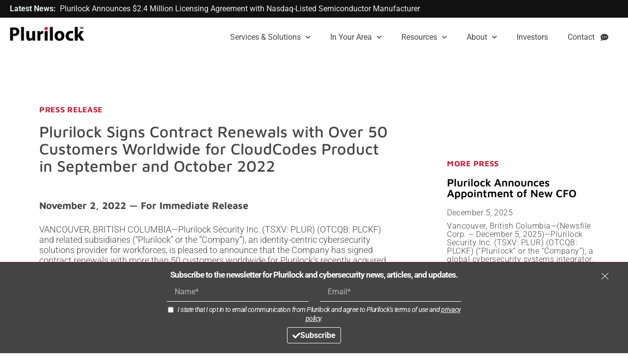

--- FILE ---
content_type: text/html; charset=UTF-8
request_url: https://plurilock.com/press-release/plurilock-signs-contract-renewals-with-over-50-customers-worldwide-for-cloudcodes-product-in-september-and-october-2022/
body_size: 30623
content:
<!doctype html>
<html lang="en-US">
<head>
	<meta charset="UTF-8">
	<meta name="viewport" content="width=device-width, initial-scale=1">
	<link rel="profile" href="https://gmpg.org/xfn/11">
	<meta name='robots' content='index, follow, max-image-preview:large, max-snippet:-1, max-video-preview:-1' />

	<!-- This site is optimized with the Yoast SEO plugin v26.6 - https://yoast.com/wordpress/plugins/seo/ -->
	<title>Plurilock Signs Contract Renewals with Over 50 Customers Worldwide for CloudCodes Product in September and October 2022 - Plurilock</title>
	<meta name="description" content="These customers are based in various regions around the world including South Asia, Asia Pacific, Latin America and North America. In addition, these customers consist of organizations from different key industry segments such as airlines, eCommerce logistics, online ticketing platforms, manufacturing, pharmaceutical and defence. According to the term of the contracts, each customer is offered the opportunity to upgrade their existing subscriptions to the enterprise plans for Plurilock’s CloudCodes product and license other Plurilock proprietary software solutions, namely DEFEND." />
	<link rel="canonical" href="https://plurilock.com/press-release/plurilock-signs-contract-renewals-with-over-50-customers-worldwide-for-cloudcodes-product-in-september-and-october-2022/" />
	<meta property="og:locale" content="en_US" />
	<meta property="og:type" content="article" />
	<meta property="og:title" content="Plurilock Signs Contract Renewals with Over 50 Customers Worldwide for CloudCodes Product in September and October 2022 - Plurilock" />
	<meta property="og:description" content="These customers are based in various regions around the world including South Asia, Asia Pacific, Latin America and North America. In addition, these customers consist of organizations from different key industry segments such as airlines, eCommerce logistics, online ticketing platforms, manufacturing, pharmaceutical and defence. According to the term of the contracts, each customer is offered the opportunity to upgrade their existing subscriptions to the enterprise plans for Plurilock’s CloudCodes product and license other Plurilock proprietary software solutions, namely DEFEND." />
	<meta property="og:url" content="https://plurilock.com/press-release/plurilock-signs-contract-renewals-with-over-50-customers-worldwide-for-cloudcodes-product-in-september-and-october-2022/" />
	<meta property="og:site_name" content="Plurilock" />
	<meta property="article:publisher" content="https://www.facebook.com/plurilock" />
	<meta property="og:image" content="https://plurilock.com/wp-content/uploads/2022/11/Contract-Renewals.png" />
	<meta property="og:image:width" content="5001" />
	<meta property="og:image:height" content="2617" />
	<meta property="og:image:type" content="image/png" />
	<script type="application/ld+json" class="yoast-schema-graph">{"@context":"https://schema.org","@graph":[{"@type":"WebPage","@id":"https://plurilock.com/press-release/plurilock-signs-contract-renewals-with-over-50-customers-worldwide-for-cloudcodes-product-in-september-and-october-2022/","url":"https://plurilock.com/press-release/plurilock-signs-contract-renewals-with-over-50-customers-worldwide-for-cloudcodes-product-in-september-and-october-2022/","name":"Plurilock Signs Contract Renewals with Over 50 Customers Worldwide for CloudCodes Product in September and October 2022 - Plurilock","isPartOf":{"@id":"https://plurilock.com/#website"},"primaryImageOfPage":{"@id":"https://plurilock.com/press-release/plurilock-signs-contract-renewals-with-over-50-customers-worldwide-for-cloudcodes-product-in-september-and-october-2022/#primaryimage"},"image":{"@id":"https://plurilock.com/press-release/plurilock-signs-contract-renewals-with-over-50-customers-worldwide-for-cloudcodes-product-in-september-and-october-2022/#primaryimage"},"thumbnailUrl":"https://plurilock.com/wp-content/uploads/2022/11/Contract-Renewals.png","datePublished":"2022-11-02T14:15:26+00:00","description":"These customers are based in various regions around the world including South Asia, Asia Pacific, Latin America and North America. In addition, these customers consist of organizations from different key industry segments such as airlines, eCommerce logistics, online ticketing platforms, manufacturing, pharmaceutical and defence. According to the term of the contracts, each customer is offered the opportunity to upgrade their existing subscriptions to the enterprise plans for Plurilock’s CloudCodes product and license other Plurilock proprietary software solutions, namely DEFEND.","breadcrumb":{"@id":"https://plurilock.com/press-release/plurilock-signs-contract-renewals-with-over-50-customers-worldwide-for-cloudcodes-product-in-september-and-october-2022/#breadcrumb"},"inLanguage":"en-US","potentialAction":[{"@type":"ReadAction","target":["https://plurilock.com/press-release/plurilock-signs-contract-renewals-with-over-50-customers-worldwide-for-cloudcodes-product-in-september-and-october-2022/"]}]},{"@type":"ImageObject","inLanguage":"en-US","@id":"https://plurilock.com/press-release/plurilock-signs-contract-renewals-with-over-50-customers-worldwide-for-cloudcodes-product-in-september-and-october-2022/#primaryimage","url":"https://plurilock.com/wp-content/uploads/2022/11/Contract-Renewals.png","contentUrl":"https://plurilock.com/wp-content/uploads/2022/11/Contract-Renewals.png","width":5001,"height":2617},{"@type":"BreadcrumbList","@id":"https://plurilock.com/press-release/plurilock-signs-contract-renewals-with-over-50-customers-worldwide-for-cloudcodes-product-in-september-and-october-2022/#breadcrumb","itemListElement":[{"@type":"ListItem","position":1,"name":"Home","item":"https://plurilock.com/"},{"@type":"ListItem","position":2,"name":"Press Releases","item":"https://plurilock.com/press-release/"},{"@type":"ListItem","position":3,"name":"Plurilock Signs Contract Renewals with Over 50 Customers Worldwide for CloudCodes Product in September and October 2022"}]},{"@type":"WebSite","@id":"https://plurilock.com/#website","url":"https://plurilock.com/","name":"Plurilock","description":"","publisher":{"@id":"https://plurilock.com/#organization"},"potentialAction":[{"@type":"SearchAction","target":{"@type":"EntryPoint","urlTemplate":"https://plurilock.com/?s={search_term_string}"},"query-input":{"@type":"PropertyValueSpecification","valueRequired":true,"valueName":"search_term_string"}}],"inLanguage":"en-US"},{"@type":"Organization","@id":"https://plurilock.com/#organization","name":"Plurilock Security, Inc.","url":"https://plurilock.com/","logo":{"@type":"ImageObject","inLanguage":"en-US","@id":"https://plurilock.com/#/schema/logo/image/","url":"https://plurilock.com/wp-content/uploads/2019/07/plurilock-favicon.png","contentUrl":"https://plurilock.com/wp-content/uploads/2019/07/plurilock-favicon.png","width":512,"height":512,"caption":"Plurilock Security, Inc."},"image":{"@id":"https://plurilock.com/#/schema/logo/image/"},"sameAs":["https://www.facebook.com/plurilock","https://x.com/plurilock","https://www.linkedin.com/company/615435","https://www.youtube.com/channel/UC1OHASmFJYHVTAvpr6_nDcA"]}]}</script>
	<!-- / Yoast SEO plugin. -->


<link rel="alternate" type="application/rss+xml" title="Plurilock &raquo; Feed" href="https://plurilock.com/feed/" />
<link rel="alternate" type="application/rss+xml" title="Plurilock &raquo; Comments Feed" href="https://plurilock.com/comments/feed/" />
<link rel="alternate" title="oEmbed (JSON)" type="application/json+oembed" href="https://plurilock.com/wp-json/oembed/1.0/embed?url=https%3A%2F%2Fplurilock.com%2Fpress-release%2Fplurilock-signs-contract-renewals-with-over-50-customers-worldwide-for-cloudcodes-product-in-september-and-october-2022%2F" />
<link rel="alternate" title="oEmbed (XML)" type="text/xml+oembed" href="https://plurilock.com/wp-json/oembed/1.0/embed?url=https%3A%2F%2Fplurilock.com%2Fpress-release%2Fplurilock-signs-contract-renewals-with-over-50-customers-worldwide-for-cloudcodes-product-in-september-and-october-2022%2F&#038;format=xml" />
<style id='wp-img-auto-sizes-contain-inline-css'>
img:is([sizes=auto i],[sizes^="auto," i]){contain-intrinsic-size:3000px 1500px}
/*# sourceURL=wp-img-auto-sizes-contain-inline-css */
</style>
<link rel='stylesheet' id='wpo_min-header-0-css' href='https://plurilock.com/wp-content/cache/wpo-minify/1768346751/assets/wpo-minify-header-6c14e9cf.min.css' media='all' />
<script src="https://plurilock.com/wp-includes/js/jquery/jquery.min.js" id="jquery-core-js"></script>
<script src="https://plurilock.com/wp-includes/js/jquery/jquery-migrate.min.js" id="jquery-migrate-js"></script>
<script src="https://plurilock.com/wp-content/plugins/elementor/assets/lib/font-awesome/js/v4-shims.min.js" id="font-awesome-4-shim-js"></script>
<link rel="https://api.w.org/" href="https://plurilock.com/wp-json/" /><link rel="alternate" title="JSON" type="application/json" href="https://plurilock.com/wp-json/wp/v2/press_release/28182" /><link rel="EditURI" type="application/rsd+xml" title="RSD" href="https://plurilock.com/xmlrpc.php?rsd" />
<link rel='shortlink' href='https://plurilock.com/?p=28182' />
<meta name="generator" content="Elementor 3.33.5; settings: css_print_method-internal, google_font-enabled, font_display-swap">
			<style>
				.e-con.e-parent:nth-of-type(n+4):not(.e-lazyloaded):not(.e-no-lazyload),
				.e-con.e-parent:nth-of-type(n+4):not(.e-lazyloaded):not(.e-no-lazyload) * {
					background-image: none !important;
				}
				@media screen and (max-height: 1024px) {
					.e-con.e-parent:nth-of-type(n+3):not(.e-lazyloaded):not(.e-no-lazyload),
					.e-con.e-parent:nth-of-type(n+3):not(.e-lazyloaded):not(.e-no-lazyload) * {
						background-image: none !important;
					}
				}
				@media screen and (max-height: 640px) {
					.e-con.e-parent:nth-of-type(n+2):not(.e-lazyloaded):not(.e-no-lazyload),
					.e-con.e-parent:nth-of-type(n+2):not(.e-lazyloaded):not(.e-no-lazyload) * {
						background-image: none !important;
					}
				}
			</style>
			<!-- GOOGLE STUFF LIVES HERE NOW -->
<!-- Anti-flicker snippet (recommended) for Optimize -->
<!-- We have customized this to only run for certain kinds of pages -->
<meta name="google-site-verification" content="iAj5DdqbbOO7UbbHtnlfr-dcKb3zg8sAyiT9f_wgobA" />
<style>.async-hide { opacity: 0 !important} </style>
<style>#cookie-law-info-bar { z-index: 99999; }</style>
<script>var pl_page_tags = [];</script>
<!-- Direct gtag.js -->
<script async src="https://www.googletagmanager.com/gtag/js?id=AW-CONVERSION_ID"></script>
<script>
  window.dataLayer = window.dataLayer || [];
  function gtag(){dataLayer.push(arguments);}
  gtag('js', new Date());
  gtag('config', 'AW-7397299250');
</script>
<script>
  var __url = window.document.location.href;
	
   (function(w,d,s,l,i){w[l]=w[l]||[];w[l].push({'gtm.start':
new Date().getTime(),event:'gtm.js'});var f=d.getElementsByTagName(s)[0],
j=d.createElement(s),dl=l!='dataLayer'?'&l='+l:'';j.async=true;j.src=
'https://www.googletagmanager.com/gtm.js?id='+i+dl;f.parentNode.insertBefore(j,f);
})(window,document,'script','dataLayer','GTM-WZBDNZR');
</script>
<!-- END GOOGLE STUFF -->
<!-- KLAVIYO -->
<script type="text/javascript" src="//static.klaviyo.com/onsite/js/klaviyo.js?company_id=Ye7sf8" defer></script>
<script>
  !function(){if(!window.klaviyo){window._klOnsite=window._klOnsite||[];try{window.klaviyo=new Proxy({},{get:function(n,i){return"push"===i?function(){var n;(n=window._klOnsite).push.apply(n,arguments)}:function(){for(var n=arguments.length,o=new Array(n),w=0;w<n;w++)o[w]=arguments[w];var t="function"==typeof o[o.length-1]?o.pop():void 0,e=new Promise((function(n){window._klOnsite.push([i].concat(o,[function(i){t&&t(i),n(i)}]))}));return e}}})}catch(n){window.klaviyo=window.klaviyo||[],window.klaviyo.push=function(){var n;(n=window._klOnsite).push.apply(n,arguments)}}}}();
</script>
<!-- END KLAVIYO -->
<!-- LCP EVENT -->
<script>
// Function to track Largest Contentful Paint (LCP) and fire the custom event
function trackLCP() {
  // Use the standard browser PerformanceObserver API
  new PerformanceObserver((entryList) => {
    const entries = entryList.getEntries();
    // We only care about the latest LCP event
    const lastEntry = entries[entries.length - 1]; 

    // Once LCP is recorded, introduce a delay to ensure stability
    setTimeout(() => {
      // Push the custom event to the GTM dataLayer
      if (window.dataLayer) {
        window.dataLayer.push({
          'event': 'Page_Stable'
        });
        console.log("GTM Custom Event: Page_Stable fired after LCP delay.");
      }
    }, 500); // 500ms buffer after LCP

  }).observe({ type: 'largest-contentful-paint', buffered: true });
}

// Ensure the function runs once the document is ready
document.addEventListener('DOMContentLoaded', trackLCP);
</script>
<!-- END LCP EVENT -->
<!-- DATE STRING FUNCTION -->
<script>
  var yyyymmdd = function() {
    var x = new Date();
    var y = x.getFullYear().toString();
    var m = (x.getMonth() + 1).toString();
    var d = x.getDate().toString();
    (d.length == 1) && (d = '0' + d);
    (m.length == 1) && (m = '0' + m);
    var yyyymmdd = y + m + d;
    return yyyymmdd;
}
</script>
<!-- END DATE STRING FUNCTION -->

<script>var pl_email;</script>
<!-- FORM STUFF -->
<script src="https://cdnjs.cloudflare.com/ajax/libs/jquery.form/4.3.0/jquery.form.min.js" integrity="sha512-YUkaLm+KJ5lQXDBdqBqk7EVhJAdxRnVdT2vtCzwPHSweCzyMgYV/tgGF4/dCyqtCC2eCphz0lRQgatGVdfR0ww==" crossorigin="anonymous" referrerpolicy="no-referrer"></script>
<!-- jQuery Form Validation Plugin plus optional methods (for phone #) -->
<script src="https://cdnjs.cloudflare.com/ajax/libs/jquery-validate/1.19.3/jquery.validate.min.js" integrity="sha512-37T7leoNS06R80c8Ulq7cdCDU5MNQBwlYoy1TX/WUsLFC2eYNqtKlV0QjH7r8JpG/S0GUMZwebnVFLPd6SU5yg==" crossorigin="anonymous" referrerpolicy="no-referrer"></script>
<!-- <script src="/static/scripts/jquery.form.js"></script> -->
<!-- jQuery Form Validation Plugin plus optional methods (for phone #) -->
<!-- <script type="text/javascript" src="/static/scripts/jquery.validate.js"></script> -->
<!-- END FORM STUFF -->
<!-- Plurilock's actual web form and search form -->
<!-- <script type="text/javascript" src="/static/scripts/plurilock-webform.js" defer></script> -->
<script src="//geoip-js.com/js/apis/geoip2/v2.1/geoip2.js" type="text/javascript" defer></script>

<script type="text/javascript" src="/static/scripts/plurilock-searchbox.js" defer></script>
<script type="text/javascript" src="/static/scripts/initialize.js" defer></script>
<script>
  jQuery( document ).ready( function() {
  var form_bypass;
  var url_bypass;
  var this_page_sfdc_campaign;
  var my_basename;
  var popin_title;
  var popin_blurb;
  var popin_image;
  var popin_url;
    var pl_ul = window.location.href;
    var pl_bp = false;
      var pl_wd = "";
      var pl_vh = "";
    var pl_so = "";
      var pl_cid = "";
      var pl_resource = "";
      var pl_type = "";
      var pl_o = "";
    pl_email = "";
  var u_event = "";
    if( pl_ul.includes( "/webinar/" ) ) {
    pl_wd = '';
    pl_vh = '';
    pl_so = '';
            pl_cid = '';
      }
      if( pl_ul.includes( "plurilock_resource=" ) ) {
            pl_resource = '';
            pl_type = '';
            pl_o = '';
      }
    if( pl_ul.includes( "bypass=true" ) ) {
          pl_bp = true;
      }
   pl_email = '';
    if( pl_email == "" || pl_email != "null" || pl_email == null ) {
          pl_email = '';
      }
    if( pl_email == "" || pl_email == "null" || pl_email == null ) {
          pl_email = localStorage.getItem( "utm_email" );
      }
    if( pl_email && pl_email.includes( "echo $_GET" ) ) {
        pl_email = "";
        localStorage.setItem( "utm_email", pl_email);
      }
    if( pl_email != "" && pl_email != "null" && pl_email != null ) {
        localStorage.setItem( "utm_email", pl_email );
    }
  } );
</script>
<style>
  .post-views { display: none !important; }
  body { position: relative; margin-top: -1px; }
 img { width: auto; height: auto; }
  .single-post .at-below-post.addthis_tool, .single-listicle .at-below-post.addthis_tool { text-align: right; padding-top: 40px; }
  .single-post .post-like, .single-listicle .post-like { display: none; }
  .single-post .shares_container, .single-listicle .shares_container { display: none; }
  .header_button { border: 1px solid #e1e1e1 !important; border-radius: 5px !important; margin-top: 1px; }
  .sticky_header .header_button { margin-top: -4px; }
  #logo img { height: 54px; width: auto !important; }
  .sticky_header #logo img { height: 40px; position: relative; top: 39px; }
  @media screen and (max-width: 1099px) and (min-width: 768px) {
    #logo img { margin-left: 70px; margin-right: 0px !important; }
  }
  @media screen and (max-width: 767px) {
    #logo img { margin-left: -120px; margin-right: 0px !important;; }
  }  
  #blog h3 {
    margin-top: 30px;
  }
  #blog ul, #blog ol {
    margin-top: 23px;
    margin-bottom: 23px;
  }
  #blog ul li, #blog ol li {
    font-size: 16px;
    margin-bottom: 1em;
  }
  #blog h1 {
    font-size: 32px;
    line-height: 1.1;
  }
  #logo {
    margin-left: -40px;
  }
  .mobile_small_menu {
    margin-left: -30px;
  }
  #mobile-menu a {
    padding-left: 0;
    margin: 0;
  }
  #mobile-menu li ul li a {
    padding-left: 10px;
  }
  div.extra_navigation.right { display: none; }
  #logo img { max-width: 187px; }
  #header .header_button {
    display: none;
  }
  #header .header_tools {
    padding-left: 0px !important;
  }
  #logo img { max-width: none !important; }
  @media screen and (max-width: 1023px) { #hireflag { display: none !important; } }
  @media screen and (max-width: 767px) { #mobile-menu a { font-size: 16px !important; margin-bottom: 5px; } }
  @media screen and ( max-width: 767px ) {
    #logo { margin-left: 20px !important; left: 0px !important; -webkit-transform: unset !important; transform: unset !important; float: left !important; right: unset !important; position: relative !important; }
    #logo img { margin-left: 0px !important; margin-right: unset !important; }
  }
/* Kludge for broken Elementor
Added for BETA 3.0-5, may need to be removed at some point */
  .elementor-widget:not(:last-child) {
    margin-bottom: 0px;
}
/*  #onesignal-slidedown-container {
    display: none;
  } */
  @media screen and (max-width: 767px) {
    #hubspot-messages-iframe-container { visibility: hidden; display: none; z-index: -1; }
  }
  <!-- Hide the notification pop-up on most pages -->
/*     #onesignal-popover-container { display: none; } */
  #body { overflow: hidden !important; }
@media print {
  div#hubspot-messages-iframe-container {
    display: none !important;
  }
  .hideprint { display: none !important; }
</style>
<!-- Critical Services logo, needs to be global -->
<style>
  .logo-25 {
    display: inline-block;
    aspect-ratio: 1 / 9 !important;
    box-sizing: content-box;
    width: 2.5px !important;
    border-left: 22.5px solid #c91d39 !important;
    border-right: 4.5px solid #000 !important;
    margin-right: 4.5px !important;
  }
  .logo-50 {
    display: inline-block;
    aspect-ratio: 1 / 9 !important;
    box-sizing: content-box;
    width: 5px !important;
    border-left: 45px solid #c91d39 !important;
    border-right: 9px solid #000 !important;
    margin-right: 9px !important;
  }
  .logo-100 {
    display: inline-block;
    aspect-ratio: 1 / 9 !important;
    box-sizing: content-box;
    width: 10px !important;
    border-left: 90px solid #c91d39 !important;
    border-right: 18px solid #000 !important;
    margin-right: 18px !important;
  }
  .logo-200 {
    display: inline-block;
    aspect-ratio: 1 / 9 !important;
    box-sizing: content-box;
    width: 20px !important;
    border-left: 180px solid #c91d39 !important;
    border-right: 36px solid #000 !important;
    margin-right: 36px !important;
  }
  .logo-25-white {
    display: inline-block;
    aspect-ratio: 1 / 9 !important;
    box-sizing: content-box;
    width: 2.5px !important;
    border-left: 22.5px solid #c91d39 !important;
    border-right: 4.5px solid #6d6d70 !important;
    margin-right: 4.5px !important;
  }
  .logo-50-white {
    display: inline-block;
    aspect-ratio: 1 / 9 !important;
    box-sizing: content-box;
    width: 5px !important;
    border-left: 45px solid #c91d39 !important;
    border-right: 9px solid #6d6d70 !important;
    margin-right: 9px !important;
  }
  .logo-100-white {
    display: inline-block;
    aspect-ratio: 1 / 9 !important;
    box-sizing: content-box;
    width: 10px !important;
    border-left: 90px solid #c91d39 !important;
    border-right: 18px solid #6d6d70 !important;
    margin-right: 18px !important;
  }
  .logo-200-white {
    display: inline-block;
    aspect-ratio: 1 / 9 !important;
    box-sizing: content-box;
    width: 20px !important;
    border-left: 180px solid #c91d39 !important;
    border-right: 36px solid #6d6d70 !important;
    margin-right: 36px !important;
  }
  .logo-wrap {
    display: block !important;
    float: left;
  }
</style>
<!-- We use this for interactivity in forms -->
<script>
  jQuery( document ).ready(
    function () {
      if( window.location.pathname == "/" || window.location.pathname == "/products/adapt/" || window.location.pathname == "/products/defend/" || window.location.pathname.includes( "blog" )) {
        document.querySelector('head').innerHTML += '<style>@media screen and (min-width: 768px) { #headline-box { display: block !important; } }</style>';
      }
    }
  )
</script>

<meta name="facebook-domain-verification" content="5rg9ifyajoaq6qtv3me59ofma6ekyq" />
<meta name="google-site-verification" content="3tJwNGcqbT13hGhYXbanabje0ZcDWy1a1jRMr3IRbTI" />

<style>
  .post-password-form {
    padding: 100px;
  }
</style>
<style>
  .nav-root-item {
    visibility: hidden;
  }
</style>
<script async
  data-api-host="https://growthbook.pluri.lk/backend"
  data-client-key="sdk-C3z1nOcrnCQKmvfF"
  src="https://cdn.jsdelivr.net/npm/@growthbook/growthbook/dist/bundles/auto.min.js"
></script>
<link rel="icon" href="https://plurilock.com/wp-content/uploads/2025/11/neoplur-c.png" sizes="32x32" />
<link rel="icon" href="https://plurilock.com/wp-content/uploads/2025/11/neoplur-c.png" sizes="192x192" />
<link rel="apple-touch-icon" href="https://plurilock.com/wp-content/uploads/2025/11/neoplur-c.png" />
<meta name="msapplication-TileImage" content="https://plurilock.com/wp-content/uploads/2025/11/neoplur-c.png" />
		<style id="wp-custom-css">
			.site-header {
	max-width: none;
}
@media screen and (min-width: 1025px) {
	.site-header {
		padding-left: 40px;
		padding-right: 40px;
	}
}
@media screen and (max-width: 1024px) {
	.site-header {
		padding-left: 20px;
		padding-right: 20px;
	}
}

.grecaptcha-badge { 
    visibility: hidden;
}		</style>
		</head>
<body class="wp-singular press_release-template-default single single-press_release postid-28182 wp-embed-responsive wp-theme-hello-elementor hello-elementor-default elementor-default elementor-kit-16150 elementor-page-10685">
<script>
    // Kludge for broken elementor js
    // Basically elementor is not calling its popup for some reason at this version
    // And our GDPR plugin auto-closes the popin if we have manually forced it to be visible
    // So these rectify that
    // Filtering rules still apply correctly, so it won't display on non-targeted pages as a result
    jQuery( document ).ready( function() {
        setTimeout( function() {
            elementorProFrontend.modules.popup.showPopup( { id: 28398 } );
        }, 5000 );
		// Kludge to not fall over on GDPR accept
	    jQuery( "#cookie_action_close_header" ).click( function() { setTimeout( function() 			{
            elementorProFrontend.modules.popup.showPopup( { id: 28398 } );
	    	}, 3000 ); } );
	} );
</script>



<a class="skip-link screen-reader-text" href="#content">Skip to content</a>

		<header data-elementor-type="header" data-elementor-id="18972" class="elementor elementor-18972 elementor-location-header" data-elementor-post-type="elementor_library">
					<section class="elementor-section elementor-top-section elementor-element elementor-element-ab402a9 elementor-section-full_width pl-header-section elementor-section-height-default elementor-section-height-default" data-id="ab402a9" data-element_type="section" data-settings="{&quot;background_background&quot;:&quot;classic&quot;}">
						<div class="elementor-container elementor-column-gap-default">
					<div class="elementor-column elementor-col-100 elementor-top-column elementor-element elementor-element-1623486" data-id="1623486" data-element_type="column">
			<div class="elementor-widget-wrap elementor-element-populated">
						<section class="elementor-section elementor-inner-section elementor-element elementor-element-bd1cde4 elementor-section-full_width elementor-section-height-default elementor-section-height-default" data-id="bd1cde4" data-element_type="section">
						<div class="elementor-container elementor-column-gap-default">
					<div class="elementor-column elementor-col-100 elementor-inner-column elementor-element elementor-element-f7b2fb7 elementor-hidden-mobile" data-id="f7b2fb7" data-element_type="column">
			<div class="elementor-widget-wrap elementor-element-populated">
						<div class="elementor-element elementor-element-e32a97f elementor-widget elementor-widget-shortcode" data-id="e32a97f" data-element_type="widget" id="press_" data-widget_type="shortcode.default">
							<div class="elementor-shortcode"><div id="press_bar"><table cellpadding="0" cellspacing="0" border="0" id="press_bar_table" width="100%"><tr><td id="press_bar_label_td" width="100%"><span id="press_bar_label">Latest&nbsp;News:&nbsp;&nbsp;</span><a class="press_bar_link" href="https://plurilock.com/press-release/plurilock-announces-2-4-million-licensing-agreement-with-nasdaq-listed-semiconductor-manufacturer/"><span id="press_bar_title">Plurilock Announces $2.4 Million Licensing Agreement with Nasdaq-Listed Semiconductor Manufacturer&nbsp;</span></a></td></tr></table></div>	<style>
		#press_bar td, #press_bar tr, #press_bar table {
			padding: 0;
			margin: 0;
			line-height: 1.1em;
		}
		#press_bar table {
			margin-top: 0px;
			margin-bottom: 9px;
		}
		#press_bar_label {
			font-weight: bold;
		}
	</style></div>
						</div>
				<div class="elementor-element elementor-element-0513fd2 elementor-hidden-desktop elementor-hidden-tablet elementor-hidden-mobile elementor-widget elementor-widget-heading" data-id="0513fd2" data-element_type="widget" data-widget_type="heading.default">
					<p class="elementor-heading-title elementor-size-default"><strong>Watch:</strong>&nbsp;&nbsp;<a href="/company/investors/#earnings_call">Plurilock FY2024 Earnings Call</a></p>				</div>
					</div>
		</div>
					</div>
		</section>
					</div>
		</div>
					</div>
		</section>
				<section class="elementor-section elementor-top-section elementor-element elementor-element-2c5b496 elementor-section-full_width pl-header-section elementor-section-height-default elementor-section-height-default" data-id="2c5b496" data-element_type="section" id="headline-box" data-settings="{&quot;background_background&quot;:&quot;classic&quot;}">
						<div class="elementor-container elementor-column-gap-default">
					<div class="elementor-column elementor-col-100 elementor-top-column elementor-element elementor-element-a320816" data-id="a320816" data-element_type="column">
			<div class="elementor-widget-wrap elementor-element-populated">
						<section class="elementor-section elementor-inner-section elementor-element elementor-element-d903192 elementor-section-full_width elementor-hidden-desktop elementor-hidden-tablet elementor-hidden-mobile elementor-section-height-default elementor-section-height-default" data-id="d903192" data-element_type="section">
						<div class="elementor-container elementor-column-gap-default">
					<div class="elementor-column elementor-col-100 elementor-inner-column elementor-element elementor-element-5e72fe6" data-id="5e72fe6" data-element_type="column">
			<div class="elementor-widget-wrap elementor-element-populated">
						<div class="elementor-element elementor-element-c2d772b elementor-widget elementor-widget-heading" data-id="c2d772b" data-element_type="widget" data-widget_type="heading.default">
					<span class="elementor-heading-title elementor-size-default"><span class="ticker_label">Live Now:&nbsp;&nbsp;</span> </span>				</div>
					</div>
		</div>
					</div>
		</section>
				<section class="elementor-section elementor-inner-section elementor-element elementor-element-2c87d27 elementor-section-full_width elementor-hidden-desktop elementor-hidden-tablet elementor-hidden-mobile elementor-section-height-default elementor-section-height-default" data-id="2c87d27" data-element_type="section">
						<div class="elementor-container elementor-column-gap-default">
					<div class="elementor-column elementor-col-100 elementor-inner-column elementor-element elementor-element-0585fd4" data-id="0585fd4" data-element_type="column">
			<div class="elementor-widget-wrap elementor-element-populated">
						<div class="elementor-element elementor-element-7001755 elementor-grid-1 elementor-posts--thumbnail-none elementor-hidden-phone elementor-grid-tablet-2 elementor-grid-mobile-1 elementor-widget elementor-widget-posts" data-id="7001755" data-element_type="widget" data-settings="{&quot;classic_columns&quot;:&quot;1&quot;,&quot;classic_columns_tablet&quot;:&quot;2&quot;,&quot;classic_columns_mobile&quot;:&quot;1&quot;,&quot;classic_row_gap&quot;:{&quot;unit&quot;:&quot;px&quot;,&quot;size&quot;:35,&quot;sizes&quot;:[]},&quot;classic_row_gap_tablet&quot;:{&quot;unit&quot;:&quot;px&quot;,&quot;size&quot;:&quot;&quot;,&quot;sizes&quot;:[]},&quot;classic_row_gap_mobile&quot;:{&quot;unit&quot;:&quot;px&quot;,&quot;size&quot;:&quot;&quot;,&quot;sizes&quot;:[]}}" data-widget_type="posts.classic">
				<div class="elementor-widget-container">
							<div class="elementor-posts-container elementor-posts elementor-posts--skin-classic elementor-grid" role="list">
				<article class="elementor-post elementor-grid-item post-37686 event type-event status-publish has-post-thumbnail hentry" role="listitem">
				<div class="elementor-post__text">
				<h3 class="elementor-post__title">
			<a href="https://plurilock.com/event/how-edr-killers-are-changing-cybersecurity/" target=&quot;_blank&quot;>
				How EDR Killers are Changing Cybersecurity			</a>
		</h3>
				</div>
				</article>
				</div>
		
						</div>
				</div>
					</div>
		</div>
					</div>
		</section>
					</div>
		</div>
					</div>
		</section>
				<section class="elementor-section elementor-top-section elementor-element elementor-element-77a5f20 elementor-section-full_width elementor-reverse-tablet elementor-reverse-mobile pl-header-section elementor-section-height-default elementor-section-height-default" data-id="77a5f20" data-element_type="section" id="header_standard" data-settings="{&quot;background_background&quot;:&quot;classic&quot;,&quot;animation&quot;:&quot;none&quot;}">
						<div class="elementor-container elementor-column-gap-default">
					<div class="elementor-column elementor-col-50 elementor-top-column elementor-element elementor-element-eedbbf2" data-id="eedbbf2" data-element_type="column">
			<div class="elementor-widget-wrap elementor-element-populated">
						<div class="elementor-element elementor-element-01558f6 elementor-widget elementor-widget-image" data-id="01558f6" data-element_type="widget" id="header_standard_image" data-widget_type="image.default">
																<a href="/">
							<img fetchpriority="high" width="677" height="150" src="https://plurilock.com/wp-content/uploads/2020/07/plurilock-neo-black.png" class="attachment-large size-large wp-image-35786" alt="" />								</a>
															</div>
					</div>
		</div>
				<div class="elementor-column elementor-col-50 elementor-top-column elementor-element elementor-element-2de3509" data-id="2de3509" data-element_type="column">
			<div class="elementor-widget-wrap elementor-element-populated">
						<div class="elementor-element elementor-element-54d5641 elementor-nav-menu__align-end elementor-nav-menu--stretch elementor-nav-menu--dropdown-tablet elementor-nav-menu__text-align-aside elementor-nav-menu--toggle elementor-nav-menu--burger elementor-widget elementor-widget-nav-menu" data-id="54d5641" data-element_type="widget" id="header_standard_menu" data-settings="{&quot;full_width&quot;:&quot;stretch&quot;,&quot;submenu_icon&quot;:{&quot;value&quot;:&quot;&lt;i class=\&quot;fas fa-chevron-down\&quot; aria-hidden=\&quot;true\&quot;&gt;&lt;\/i&gt;&quot;,&quot;library&quot;:&quot;fa-solid&quot;},&quot;layout&quot;:&quot;horizontal&quot;,&quot;toggle&quot;:&quot;burger&quot;}" data-widget_type="nav-menu.default">
								<nav aria-label="Menu" class="elementor-nav-menu--main elementor-nav-menu__container elementor-nav-menu--layout-horizontal e--pointer-underline e--animation-none">
				<ul id="menu-1-54d5641" class="elementor-nav-menu"><li class="menu-item menu-item-type-custom menu-item-object-custom menu-item-has-children menu-item-36752"><a href="#" class="elementor-item elementor-item-anchor">Services &#038; Solutions</a>
<ul class="sub-menu elementor-nav-menu--dropdown">
	<li class="menu-item menu-item-type-custom menu-item-object-custom menu-item-36755"><a href="/cs/" class="elementor-sub-item">Critical Services</a></li>
	<li class="menu-item menu-item-type-custom menu-item-object-custom menu-item-36753"><a href="/cs/it-cyber/" class="elementor-sub-item">IT and Cyber Modernization</a></li>
	<li class="menu-item menu-item-type-custom menu-item-object-custom menu-item-36754"><a href="/cs/services-ops/" class="elementor-sub-item">Managed Services and Operational Support</a></li>
	<li class="menu-item menu-item-type-custom menu-item-object-custom menu-item-40986"><a href="#" class="elementor-sub-item elementor-item-anchor">—</a></li>
	<li class="menu-item menu-item-type-custom menu-item-object-custom menu-item-36757"><a href="https://aurorait.com" class="elementor-sub-item">U.S. Commercial Sales</a></li>
	<li class="menu-item menu-item-type-custom menu-item-object-custom menu-item-36758"><a href="https://www.aurorait.com/nasa-sewp/" class="elementor-sub-item">U.S. Federal Sales</a></li>
	<li class="menu-item menu-item-type-custom menu-item-object-custom menu-item-36759"><a href="https://integranetworks.com" class="elementor-sub-item">Canada Commercial Sales</a></li>
	<li class="menu-item menu-item-type-custom menu-item-object-custom menu-item-36760"><a href="https://integranetworks.com/government-solutions/" class="elementor-sub-item">Canada Federal Sales</a></li>
</ul>
</li>
<li class="menu-item menu-item-type-custom menu-item-object-custom menu-item-has-children menu-item-40927"><a href="#" class="elementor-item elementor-item-anchor">In Your Area</a>
<ul class="sub-menu elementor-nav-menu--dropdown">
	<li class="menu-item menu-item-type-post_type menu-item-object-local-services menu-item-40928"><a href="https://plurilock.com/local-services/albuquerque-santa-fe/" class="elementor-sub-item">Albuquerque – Santa Fe</a></li>
	<li class="menu-item menu-item-type-post_type menu-item-object-local-services menu-item-40929"><a href="https://plurilock.com/local-services/atlanta/" class="elementor-sub-item">Atlanta</a></li>
	<li class="menu-item menu-item-type-post_type menu-item-object-local-services menu-item-40930"><a href="https://plurilock.com/local-services/austin-texas/" class="elementor-sub-item">Austin</a></li>
	<li class="menu-item menu-item-type-post_type menu-item-object-local-services menu-item-40931"><a href="https://plurilock.com/local-services/baltimore/" class="elementor-sub-item">Baltimore</a></li>
	<li class="menu-item menu-item-type-post_type menu-item-object-local-services menu-item-40932"><a href="https://plurilock.com/local-services/birmingham-anniston-and-tuscaloosa/" class="elementor-sub-item">Birmingham – Tuscaloosa</a></li>
	<li class="menu-item menu-item-type-post_type menu-item-object-local-services menu-item-40933"><a href="https://plurilock.com/local-services/boston-manchester/" class="elementor-sub-item">Boston – Manchester</a></li>
	<li class="menu-item menu-item-type-post_type menu-item-object-local-services menu-item-40935"><a href="https://plurilock.com/local-services/charlotte/" class="elementor-sub-item">Charlotte</a></li>
	<li class="menu-item menu-item-type-post_type menu-item-object-local-services menu-item-40936"><a href="https://plurilock.com/local-services/chicago/" class="elementor-sub-item">Chicago</a></li>
	<li class="menu-item menu-item-type-post_type menu-item-object-local-services menu-item-40937"><a href="https://plurilock.com/local-services/cincinnati/" class="elementor-sub-item">Cincinnati</a></li>
	<li class="menu-item menu-item-type-post_type menu-item-object-local-services menu-item-40938"><a href="https://plurilock.com/local-services/cleveland-akron-canton/" class="elementor-sub-item">Cleveland – Akron</a></li>
	<li class="menu-item menu-item-type-post_type menu-item-object-local-services menu-item-40939"><a href="https://plurilock.com/local-services/columbus-ohio/" class="elementor-sub-item">Columbus</a></li>
	<li class="menu-item menu-item-type-post_type menu-item-object-local-services menu-item-40940"><a href="https://plurilock.com/local-services/dallas-fort-worth/" class="elementor-sub-item">Dallas – Forth Worth</a></li>
	<li class="menu-item menu-item-type-post_type menu-item-object-local-services menu-item-40941"><a href="https://plurilock.com/local-services/denver/" class="elementor-sub-item">Denver</a></li>
	<li class="menu-item menu-item-type-post_type menu-item-object-local-services menu-item-40942"><a href="https://plurilock.com/local-services/detroit/" class="elementor-sub-item">Detroit</a></li>
	<li class="menu-item menu-item-type-post_type menu-item-object-local-services menu-item-40944"><a href="https://plurilock.com/local-services/grand-rapids-kalamazoo-battle-creek/" class="elementor-sub-item">Grand Rapids – Kalamazoo</a></li>
	<li class="menu-item menu-item-type-post_type menu-item-object-local-services menu-item-40945"><a href="https://plurilock.com/local-services/greensboro-high-point-winston-salem/" class="elementor-sub-item">Greensboro – Winston – Salem</a></li>
	<li class="menu-item menu-item-type-post_type menu-item-object-local-services menu-item-40946"><a href="https://plurilock.com/local-services/greenville-spartanburg-asheville-anderson/" class="elementor-sub-item">Greenville – Asheville</a></li>
	<li class="menu-item menu-item-type-post_type menu-item-object-local-services menu-item-40947"><a href="https://plurilock.com/local-services/harrisburg-lancaster-lebanon-york/" class="elementor-sub-item">Harrisburg – Lancaster</a></li>
	<li class="menu-item menu-item-type-post_type menu-item-object-local-services menu-item-40948"><a href="https://plurilock.com/local-services/hartford-new-haven/" class="elementor-sub-item">Hartford – New Haven</a></li>
	<li class="menu-item menu-item-type-post_type menu-item-object-local-services menu-item-40949"><a href="https://plurilock.com/local-services/houston/" class="elementor-sub-item">Houston</a></li>
	<li class="menu-item menu-item-type-post_type menu-item-object-local-services menu-item-40950"><a href="https://plurilock.com/local-services/indianapolis/" class="elementor-sub-item">Indianapolis</a></li>
	<li class="menu-item menu-item-type-post_type menu-item-object-local-services menu-item-40951"><a href="https://plurilock.com/local-services/jacksonville/" class="elementor-sub-item">Jacksonville</a></li>
	<li class="menu-item menu-item-type-post_type menu-item-object-local-services menu-item-40952"><a href="https://plurilock.com/local-services/kansas-city/" class="elementor-sub-item">Kansas City</a></li>
	<li class="menu-item menu-item-type-post_type menu-item-object-local-services menu-item-40953"><a href="https://plurilock.com/local-services/las-vegas/" class="elementor-sub-item">Las Vegas</a></li>
	<li class="menu-item menu-item-type-post_type menu-item-object-local-services menu-item-40954"><a href="https://plurilock.com/local-services/los-angeles/" class="elementor-sub-item">Los Angeles</a></li>
	<li class="menu-item menu-item-type-post_type menu-item-object-local-services menu-item-40955"><a href="https://plurilock.com/local-services/louisville/" class="elementor-sub-item">Louisville</a></li>
	<li class="menu-item menu-item-type-post_type menu-item-object-local-services menu-item-40956"><a href="https://plurilock.com/local-services/miami-fort-lauderdale/" class="elementor-sub-item">Miami – Ft. Lauderdale</a></li>
	<li class="menu-item menu-item-type-post_type menu-item-object-local-services menu-item-40957"><a href="https://plurilock.com/local-services/milwaukee/" class="elementor-sub-item">Milwaukee</a></li>
	<li class="menu-item menu-item-type-post_type menu-item-object-local-services menu-item-40958"><a href="https://plurilock.com/local-services/minneapolis-st-paul/" class="elementor-sub-item">Minneapolis – St. Paul</a></li>
	<li class="menu-item menu-item-type-post_type menu-item-object-local-services menu-item-40960"><a href="https://plurilock.com/local-services/nashville/" class="elementor-sub-item">Nashville</a></li>
	<li class="menu-item menu-item-type-post_type menu-item-object-local-services menu-item-40961"><a href="https://plurilock.com/local-services/new-orleans/" class="elementor-sub-item">New Orleans</a></li>
	<li class="menu-item menu-item-type-post_type menu-item-object-local-services menu-item-40962"><a href="https://plurilock.com/local-services/new-york/" class="elementor-sub-item">New York</a></li>
	<li class="menu-item menu-item-type-post_type menu-item-object-local-services menu-item-40963"><a href="https://plurilock.com/local-services/norfolk-portsmouth-newport/" class="elementor-sub-item">Norfolk – Portsmouth</a></li>
	<li class="menu-item menu-item-type-post_type menu-item-object-local-services menu-item-40964"><a href="https://plurilock.com/local-services/oklahoma-city/" class="elementor-sub-item">Oklahoma City</a></li>
	<li class="menu-item menu-item-type-post_type menu-item-object-local-services menu-item-40965"><a href="https://plurilock.com/local-services/orlando-daytona-beach-melbourne/" class="elementor-sub-item">Orlando – Daytona Beach</a></li>
	<li class="menu-item menu-item-type-post_type menu-item-object-local-services menu-item-40967"><a href="https://plurilock.com/local-services/philadelphia/" class="elementor-sub-item">Philadelphia</a></li>
	<li class="menu-item menu-item-type-post_type menu-item-object-local-services menu-item-40968"><a href="https://plurilock.com/local-services/phoenix-prescott/" class="elementor-sub-item">Phoenix – Prescott</a></li>
	<li class="menu-item menu-item-type-post_type menu-item-object-local-services menu-item-40969"><a href="https://plurilock.com/local-services/pittsburgh/" class="elementor-sub-item">Pittsburgh</a></li>
	<li class="menu-item menu-item-type-post_type menu-item-object-local-services menu-item-40970"><a href="https://plurilock.com/local-services/portland-oregon/" class="elementor-sub-item">Portland Oregon</a></li>
	<li class="menu-item menu-item-type-post_type menu-item-object-local-services menu-item-40971"><a href="https://plurilock.com/local-services/quebec-city/" class="elementor-sub-item">Quebec City</a></li>
	<li class="menu-item menu-item-type-post_type menu-item-object-local-services menu-item-40972"><a href="https://plurilock.com/local-services/raleigh-durham-fayetteville/" class="elementor-sub-item">Raleigh – Durham – Fayetteville</a></li>
	<li class="menu-item menu-item-type-post_type menu-item-object-local-services menu-item-40973"><a href="https://plurilock.com/local-services/sacramento-stockton-modesto/" class="elementor-sub-item">Sacramento – Stockton</a></li>
	<li class="menu-item menu-item-type-post_type menu-item-object-local-services menu-item-40974"><a href="https://plurilock.com/local-services/salt-lake-city/" class="elementor-sub-item">Salt Lake City</a></li>
	<li class="menu-item menu-item-type-post_type menu-item-object-local-services menu-item-40975"><a href="https://plurilock.com/local-services/san-antonio/" class="elementor-sub-item">San Antonio</a></li>
	<li class="menu-item menu-item-type-post_type menu-item-object-local-services menu-item-40976"><a href="https://plurilock.com/local-services/san-diego/" class="elementor-sub-item">San Diego</a></li>
	<li class="menu-item menu-item-type-post_type menu-item-object-local-services menu-item-40977"><a href="https://plurilock.com/local-services/san-francisco-oakland-san-jose/" class="elementor-sub-item">San Francisco – Oakland</a></li>
	<li class="menu-item menu-item-type-post_type menu-item-object-local-services menu-item-40978"><a href="https://plurilock.com/local-services/seattle-tacoma/" class="elementor-sub-item">Seattle – Tacoma</a></li>
	<li class="menu-item menu-item-type-post_type menu-item-object-local-services menu-item-40979"><a href="https://plurilock.com/local-services/st-louis/" class="elementor-sub-item">St. Louis</a></li>
	<li class="menu-item menu-item-type-post_type menu-item-object-local-services menu-item-40980"><a href="https://plurilock.com/local-services/tampa-st-petersburg-sarasota/" class="elementor-sub-item">Tampa – St. Petersburg</a></li>
	<li class="menu-item menu-item-type-post_type menu-item-object-local-services menu-item-40983"><a href="https://plurilock.com/local-services/washington-dc-hagerstown/" class="elementor-sub-item">Washington D.C.</a></li>
	<li class="menu-item menu-item-type-post_type menu-item-object-local-services menu-item-40984"><a href="https://plurilock.com/local-services/west-palm-beach-fort-pierce/" class="elementor-sub-item">West Palm Beach</a></li>
	<li class="menu-item menu-item-type-post_type menu-item-object-local-services menu-item-40934"><a href="https://plurilock.com/local-services/calgary/" class="elementor-sub-item">Calgary</a></li>
	<li class="menu-item menu-item-type-post_type menu-item-object-local-services menu-item-40943"><a href="https://plurilock.com/local-services/edmonton/" class="elementor-sub-item">Edmonton</a></li>
	<li class="menu-item menu-item-type-post_type menu-item-object-local-services menu-item-40959"><a href="https://plurilock.com/local-services/montreal/" class="elementor-sub-item">Montreal</a></li>
	<li class="menu-item menu-item-type-post_type menu-item-object-local-services menu-item-40966"><a href="https://plurilock.com/local-services/ottawa-gatineau/" class="elementor-sub-item">Ottawa</a></li>
	<li class="menu-item menu-item-type-post_type menu-item-object-local-services menu-item-40981"><a href="https://plurilock.com/local-services/toronto/" class="elementor-sub-item">Toronto</a></li>
	<li class="menu-item menu-item-type-post_type menu-item-object-local-services menu-item-40982"><a href="https://plurilock.com/local-services/vancouver/" class="elementor-sub-item">Vancouver</a></li>
	<li class="menu-item menu-item-type-post_type menu-item-object-local-services menu-item-40985"><a href="https://plurilock.com/local-services/winnipeg/" class="elementor-sub-item">Winnipeg</a></li>
</ul>
</li>
<li class="menu-item menu-item-type-custom menu-item-object-custom menu-item-has-children menu-item-36761"><a href="#" class="elementor-item elementor-item-anchor">Resources</a>
<ul class="sub-menu elementor-nav-menu--dropdown">
	<li class="menu-item menu-item-type-custom menu-item-object-custom menu-item-36772"><a href="/resources/" class="elementor-sub-item">Tearsheets</a></li>
	<li class="menu-item menu-item-type-custom menu-item-object-custom menu-item-36769"><a href="/podcast/" class="elementor-sub-item">Code and Country Podcast</a></li>
	<li class="menu-item menu-item-type-custom menu-item-object-custom menu-item-36771"><a href="/events/" class="elementor-sub-item">Events</a></li>
	<li class="menu-item menu-item-type-custom menu-item-object-custom menu-item-37145"><a href="/videos/" class="elementor-sub-item">Webinar Recordings</a></li>
	<li class="menu-item menu-item-type-custom menu-item-object-custom menu-item-36770"><a href="/blog/" class="elementor-sub-item">Blog</a></li>
	<li class="menu-item menu-item-type-custom menu-item-object-custom menu-item-36773"><a href="/interviews/" class="elementor-sub-item">Industry Voices</a></li>
	<li class="menu-item menu-item-type-custom menu-item-object-custom menu-item-36774"><a href="/cybersecurity/" class="elementor-sub-item">Cybersecurity Reference</a></li>
</ul>
</li>
<li class="menu-item menu-item-type-custom menu-item-object-custom menu-item-has-children menu-item-36764"><a href="/about-plurilock/" class="elementor-item">About</a>
<ul class="sub-menu elementor-nav-menu--dropdown">
	<li class="menu-item menu-item-type-custom menu-item-object-custom menu-item-36765"><a href="/company/team-and-board/" class="elementor-sub-item">Team and Board</a></li>
	<li class="menu-item menu-item-type-custom menu-item-object-custom menu-item-36766"><a href="/company/meet-the-team/" class="elementor-sub-item">Meet the Team</a></li>
	<li class="menu-item menu-item-type-custom menu-item-object-custom menu-item-36767"><a href="/company/press/" class="elementor-sub-item">Press</a></li>
	<li class="menu-item menu-item-type-custom menu-item-object-custom menu-item-36768"><a href="/company/careers/" class="elementor-sub-item">Careers</a></li>
</ul>
</li>
<li class="menu-item menu-item-type-custom menu-item-object-custom menu-item-36762"><a href="/company/investors/" class="elementor-item">Investors</a></li>
<li class="menu-item menu-item-type-custom menu-item-object-custom menu-item-36763"><a href="/contact/" class="elementor-item">Contact&nbsp;&nbsp;&nbsp;<i class="fas fa-comment-dots"></i></a></li>
</ul>			</nav>
					<div class="elementor-menu-toggle" role="button" tabindex="0" aria-label="Menu Toggle" aria-expanded="false">
			<i aria-hidden="true" role="presentation" class="elementor-menu-toggle__icon--open eicon-menu-bar"></i><i aria-hidden="true" role="presentation" class="elementor-menu-toggle__icon--close eicon-close"></i>		</div>
					<nav class="elementor-nav-menu--dropdown elementor-nav-menu__container" aria-hidden="true">
				<ul id="menu-2-54d5641" class="elementor-nav-menu"><li class="menu-item menu-item-type-custom menu-item-object-custom menu-item-has-children menu-item-36752"><a href="#" class="elementor-item elementor-item-anchor" tabindex="-1">Services &#038; Solutions</a>
<ul class="sub-menu elementor-nav-menu--dropdown">
	<li class="menu-item menu-item-type-custom menu-item-object-custom menu-item-36755"><a href="/cs/" class="elementor-sub-item" tabindex="-1">Critical Services</a></li>
	<li class="menu-item menu-item-type-custom menu-item-object-custom menu-item-36753"><a href="/cs/it-cyber/" class="elementor-sub-item" tabindex="-1">IT and Cyber Modernization</a></li>
	<li class="menu-item menu-item-type-custom menu-item-object-custom menu-item-36754"><a href="/cs/services-ops/" class="elementor-sub-item" tabindex="-1">Managed Services and Operational Support</a></li>
	<li class="menu-item menu-item-type-custom menu-item-object-custom menu-item-40986"><a href="#" class="elementor-sub-item elementor-item-anchor" tabindex="-1">—</a></li>
	<li class="menu-item menu-item-type-custom menu-item-object-custom menu-item-36757"><a href="https://aurorait.com" class="elementor-sub-item" tabindex="-1">U.S. Commercial Sales</a></li>
	<li class="menu-item menu-item-type-custom menu-item-object-custom menu-item-36758"><a href="https://www.aurorait.com/nasa-sewp/" class="elementor-sub-item" tabindex="-1">U.S. Federal Sales</a></li>
	<li class="menu-item menu-item-type-custom menu-item-object-custom menu-item-36759"><a href="https://integranetworks.com" class="elementor-sub-item" tabindex="-1">Canada Commercial Sales</a></li>
	<li class="menu-item menu-item-type-custom menu-item-object-custom menu-item-36760"><a href="https://integranetworks.com/government-solutions/" class="elementor-sub-item" tabindex="-1">Canada Federal Sales</a></li>
</ul>
</li>
<li class="menu-item menu-item-type-custom menu-item-object-custom menu-item-has-children menu-item-40927"><a href="#" class="elementor-item elementor-item-anchor" tabindex="-1">In Your Area</a>
<ul class="sub-menu elementor-nav-menu--dropdown">
	<li class="menu-item menu-item-type-post_type menu-item-object-local-services menu-item-40928"><a href="https://plurilock.com/local-services/albuquerque-santa-fe/" class="elementor-sub-item" tabindex="-1">Albuquerque – Santa Fe</a></li>
	<li class="menu-item menu-item-type-post_type menu-item-object-local-services menu-item-40929"><a href="https://plurilock.com/local-services/atlanta/" class="elementor-sub-item" tabindex="-1">Atlanta</a></li>
	<li class="menu-item menu-item-type-post_type menu-item-object-local-services menu-item-40930"><a href="https://plurilock.com/local-services/austin-texas/" class="elementor-sub-item" tabindex="-1">Austin</a></li>
	<li class="menu-item menu-item-type-post_type menu-item-object-local-services menu-item-40931"><a href="https://plurilock.com/local-services/baltimore/" class="elementor-sub-item" tabindex="-1">Baltimore</a></li>
	<li class="menu-item menu-item-type-post_type menu-item-object-local-services menu-item-40932"><a href="https://plurilock.com/local-services/birmingham-anniston-and-tuscaloosa/" class="elementor-sub-item" tabindex="-1">Birmingham – Tuscaloosa</a></li>
	<li class="menu-item menu-item-type-post_type menu-item-object-local-services menu-item-40933"><a href="https://plurilock.com/local-services/boston-manchester/" class="elementor-sub-item" tabindex="-1">Boston – Manchester</a></li>
	<li class="menu-item menu-item-type-post_type menu-item-object-local-services menu-item-40935"><a href="https://plurilock.com/local-services/charlotte/" class="elementor-sub-item" tabindex="-1">Charlotte</a></li>
	<li class="menu-item menu-item-type-post_type menu-item-object-local-services menu-item-40936"><a href="https://plurilock.com/local-services/chicago/" class="elementor-sub-item" tabindex="-1">Chicago</a></li>
	<li class="menu-item menu-item-type-post_type menu-item-object-local-services menu-item-40937"><a href="https://plurilock.com/local-services/cincinnati/" class="elementor-sub-item" tabindex="-1">Cincinnati</a></li>
	<li class="menu-item menu-item-type-post_type menu-item-object-local-services menu-item-40938"><a href="https://plurilock.com/local-services/cleveland-akron-canton/" class="elementor-sub-item" tabindex="-1">Cleveland – Akron</a></li>
	<li class="menu-item menu-item-type-post_type menu-item-object-local-services menu-item-40939"><a href="https://plurilock.com/local-services/columbus-ohio/" class="elementor-sub-item" tabindex="-1">Columbus</a></li>
	<li class="menu-item menu-item-type-post_type menu-item-object-local-services menu-item-40940"><a href="https://plurilock.com/local-services/dallas-fort-worth/" class="elementor-sub-item" tabindex="-1">Dallas – Forth Worth</a></li>
	<li class="menu-item menu-item-type-post_type menu-item-object-local-services menu-item-40941"><a href="https://plurilock.com/local-services/denver/" class="elementor-sub-item" tabindex="-1">Denver</a></li>
	<li class="menu-item menu-item-type-post_type menu-item-object-local-services menu-item-40942"><a href="https://plurilock.com/local-services/detroit/" class="elementor-sub-item" tabindex="-1">Detroit</a></li>
	<li class="menu-item menu-item-type-post_type menu-item-object-local-services menu-item-40944"><a href="https://plurilock.com/local-services/grand-rapids-kalamazoo-battle-creek/" class="elementor-sub-item" tabindex="-1">Grand Rapids – Kalamazoo</a></li>
	<li class="menu-item menu-item-type-post_type menu-item-object-local-services menu-item-40945"><a href="https://plurilock.com/local-services/greensboro-high-point-winston-salem/" class="elementor-sub-item" tabindex="-1">Greensboro – Winston – Salem</a></li>
	<li class="menu-item menu-item-type-post_type menu-item-object-local-services menu-item-40946"><a href="https://plurilock.com/local-services/greenville-spartanburg-asheville-anderson/" class="elementor-sub-item" tabindex="-1">Greenville – Asheville</a></li>
	<li class="menu-item menu-item-type-post_type menu-item-object-local-services menu-item-40947"><a href="https://plurilock.com/local-services/harrisburg-lancaster-lebanon-york/" class="elementor-sub-item" tabindex="-1">Harrisburg – Lancaster</a></li>
	<li class="menu-item menu-item-type-post_type menu-item-object-local-services menu-item-40948"><a href="https://plurilock.com/local-services/hartford-new-haven/" class="elementor-sub-item" tabindex="-1">Hartford – New Haven</a></li>
	<li class="menu-item menu-item-type-post_type menu-item-object-local-services menu-item-40949"><a href="https://plurilock.com/local-services/houston/" class="elementor-sub-item" tabindex="-1">Houston</a></li>
	<li class="menu-item menu-item-type-post_type menu-item-object-local-services menu-item-40950"><a href="https://plurilock.com/local-services/indianapolis/" class="elementor-sub-item" tabindex="-1">Indianapolis</a></li>
	<li class="menu-item menu-item-type-post_type menu-item-object-local-services menu-item-40951"><a href="https://plurilock.com/local-services/jacksonville/" class="elementor-sub-item" tabindex="-1">Jacksonville</a></li>
	<li class="menu-item menu-item-type-post_type menu-item-object-local-services menu-item-40952"><a href="https://plurilock.com/local-services/kansas-city/" class="elementor-sub-item" tabindex="-1">Kansas City</a></li>
	<li class="menu-item menu-item-type-post_type menu-item-object-local-services menu-item-40953"><a href="https://plurilock.com/local-services/las-vegas/" class="elementor-sub-item" tabindex="-1">Las Vegas</a></li>
	<li class="menu-item menu-item-type-post_type menu-item-object-local-services menu-item-40954"><a href="https://plurilock.com/local-services/los-angeles/" class="elementor-sub-item" tabindex="-1">Los Angeles</a></li>
	<li class="menu-item menu-item-type-post_type menu-item-object-local-services menu-item-40955"><a href="https://plurilock.com/local-services/louisville/" class="elementor-sub-item" tabindex="-1">Louisville</a></li>
	<li class="menu-item menu-item-type-post_type menu-item-object-local-services menu-item-40956"><a href="https://plurilock.com/local-services/miami-fort-lauderdale/" class="elementor-sub-item" tabindex="-1">Miami – Ft. Lauderdale</a></li>
	<li class="menu-item menu-item-type-post_type menu-item-object-local-services menu-item-40957"><a href="https://plurilock.com/local-services/milwaukee/" class="elementor-sub-item" tabindex="-1">Milwaukee</a></li>
	<li class="menu-item menu-item-type-post_type menu-item-object-local-services menu-item-40958"><a href="https://plurilock.com/local-services/minneapolis-st-paul/" class="elementor-sub-item" tabindex="-1">Minneapolis – St. Paul</a></li>
	<li class="menu-item menu-item-type-post_type menu-item-object-local-services menu-item-40960"><a href="https://plurilock.com/local-services/nashville/" class="elementor-sub-item" tabindex="-1">Nashville</a></li>
	<li class="menu-item menu-item-type-post_type menu-item-object-local-services menu-item-40961"><a href="https://plurilock.com/local-services/new-orleans/" class="elementor-sub-item" tabindex="-1">New Orleans</a></li>
	<li class="menu-item menu-item-type-post_type menu-item-object-local-services menu-item-40962"><a href="https://plurilock.com/local-services/new-york/" class="elementor-sub-item" tabindex="-1">New York</a></li>
	<li class="menu-item menu-item-type-post_type menu-item-object-local-services menu-item-40963"><a href="https://plurilock.com/local-services/norfolk-portsmouth-newport/" class="elementor-sub-item" tabindex="-1">Norfolk – Portsmouth</a></li>
	<li class="menu-item menu-item-type-post_type menu-item-object-local-services menu-item-40964"><a href="https://plurilock.com/local-services/oklahoma-city/" class="elementor-sub-item" tabindex="-1">Oklahoma City</a></li>
	<li class="menu-item menu-item-type-post_type menu-item-object-local-services menu-item-40965"><a href="https://plurilock.com/local-services/orlando-daytona-beach-melbourne/" class="elementor-sub-item" tabindex="-1">Orlando – Daytona Beach</a></li>
	<li class="menu-item menu-item-type-post_type menu-item-object-local-services menu-item-40967"><a href="https://plurilock.com/local-services/philadelphia/" class="elementor-sub-item" tabindex="-1">Philadelphia</a></li>
	<li class="menu-item menu-item-type-post_type menu-item-object-local-services menu-item-40968"><a href="https://plurilock.com/local-services/phoenix-prescott/" class="elementor-sub-item" tabindex="-1">Phoenix – Prescott</a></li>
	<li class="menu-item menu-item-type-post_type menu-item-object-local-services menu-item-40969"><a href="https://plurilock.com/local-services/pittsburgh/" class="elementor-sub-item" tabindex="-1">Pittsburgh</a></li>
	<li class="menu-item menu-item-type-post_type menu-item-object-local-services menu-item-40970"><a href="https://plurilock.com/local-services/portland-oregon/" class="elementor-sub-item" tabindex="-1">Portland Oregon</a></li>
	<li class="menu-item menu-item-type-post_type menu-item-object-local-services menu-item-40971"><a href="https://plurilock.com/local-services/quebec-city/" class="elementor-sub-item" tabindex="-1">Quebec City</a></li>
	<li class="menu-item menu-item-type-post_type menu-item-object-local-services menu-item-40972"><a href="https://plurilock.com/local-services/raleigh-durham-fayetteville/" class="elementor-sub-item" tabindex="-1">Raleigh – Durham – Fayetteville</a></li>
	<li class="menu-item menu-item-type-post_type menu-item-object-local-services menu-item-40973"><a href="https://plurilock.com/local-services/sacramento-stockton-modesto/" class="elementor-sub-item" tabindex="-1">Sacramento – Stockton</a></li>
	<li class="menu-item menu-item-type-post_type menu-item-object-local-services menu-item-40974"><a href="https://plurilock.com/local-services/salt-lake-city/" class="elementor-sub-item" tabindex="-1">Salt Lake City</a></li>
	<li class="menu-item menu-item-type-post_type menu-item-object-local-services menu-item-40975"><a href="https://plurilock.com/local-services/san-antonio/" class="elementor-sub-item" tabindex="-1">San Antonio</a></li>
	<li class="menu-item menu-item-type-post_type menu-item-object-local-services menu-item-40976"><a href="https://plurilock.com/local-services/san-diego/" class="elementor-sub-item" tabindex="-1">San Diego</a></li>
	<li class="menu-item menu-item-type-post_type menu-item-object-local-services menu-item-40977"><a href="https://plurilock.com/local-services/san-francisco-oakland-san-jose/" class="elementor-sub-item" tabindex="-1">San Francisco – Oakland</a></li>
	<li class="menu-item menu-item-type-post_type menu-item-object-local-services menu-item-40978"><a href="https://plurilock.com/local-services/seattle-tacoma/" class="elementor-sub-item" tabindex="-1">Seattle – Tacoma</a></li>
	<li class="menu-item menu-item-type-post_type menu-item-object-local-services menu-item-40979"><a href="https://plurilock.com/local-services/st-louis/" class="elementor-sub-item" tabindex="-1">St. Louis</a></li>
	<li class="menu-item menu-item-type-post_type menu-item-object-local-services menu-item-40980"><a href="https://plurilock.com/local-services/tampa-st-petersburg-sarasota/" class="elementor-sub-item" tabindex="-1">Tampa – St. Petersburg</a></li>
	<li class="menu-item menu-item-type-post_type menu-item-object-local-services menu-item-40983"><a href="https://plurilock.com/local-services/washington-dc-hagerstown/" class="elementor-sub-item" tabindex="-1">Washington D.C.</a></li>
	<li class="menu-item menu-item-type-post_type menu-item-object-local-services menu-item-40984"><a href="https://plurilock.com/local-services/west-palm-beach-fort-pierce/" class="elementor-sub-item" tabindex="-1">West Palm Beach</a></li>
	<li class="menu-item menu-item-type-post_type menu-item-object-local-services menu-item-40934"><a href="https://plurilock.com/local-services/calgary/" class="elementor-sub-item" tabindex="-1">Calgary</a></li>
	<li class="menu-item menu-item-type-post_type menu-item-object-local-services menu-item-40943"><a href="https://plurilock.com/local-services/edmonton/" class="elementor-sub-item" tabindex="-1">Edmonton</a></li>
	<li class="menu-item menu-item-type-post_type menu-item-object-local-services menu-item-40959"><a href="https://plurilock.com/local-services/montreal/" class="elementor-sub-item" tabindex="-1">Montreal</a></li>
	<li class="menu-item menu-item-type-post_type menu-item-object-local-services menu-item-40966"><a href="https://plurilock.com/local-services/ottawa-gatineau/" class="elementor-sub-item" tabindex="-1">Ottawa</a></li>
	<li class="menu-item menu-item-type-post_type menu-item-object-local-services menu-item-40981"><a href="https://plurilock.com/local-services/toronto/" class="elementor-sub-item" tabindex="-1">Toronto</a></li>
	<li class="menu-item menu-item-type-post_type menu-item-object-local-services menu-item-40982"><a href="https://plurilock.com/local-services/vancouver/" class="elementor-sub-item" tabindex="-1">Vancouver</a></li>
	<li class="menu-item menu-item-type-post_type menu-item-object-local-services menu-item-40985"><a href="https://plurilock.com/local-services/winnipeg/" class="elementor-sub-item" tabindex="-1">Winnipeg</a></li>
</ul>
</li>
<li class="menu-item menu-item-type-custom menu-item-object-custom menu-item-has-children menu-item-36761"><a href="#" class="elementor-item elementor-item-anchor" tabindex="-1">Resources</a>
<ul class="sub-menu elementor-nav-menu--dropdown">
	<li class="menu-item menu-item-type-custom menu-item-object-custom menu-item-36772"><a href="/resources/" class="elementor-sub-item" tabindex="-1">Tearsheets</a></li>
	<li class="menu-item menu-item-type-custom menu-item-object-custom menu-item-36769"><a href="/podcast/" class="elementor-sub-item" tabindex="-1">Code and Country Podcast</a></li>
	<li class="menu-item menu-item-type-custom menu-item-object-custom menu-item-36771"><a href="/events/" class="elementor-sub-item" tabindex="-1">Events</a></li>
	<li class="menu-item menu-item-type-custom menu-item-object-custom menu-item-37145"><a href="/videos/" class="elementor-sub-item" tabindex="-1">Webinar Recordings</a></li>
	<li class="menu-item menu-item-type-custom menu-item-object-custom menu-item-36770"><a href="/blog/" class="elementor-sub-item" tabindex="-1">Blog</a></li>
	<li class="menu-item menu-item-type-custom menu-item-object-custom menu-item-36773"><a href="/interviews/" class="elementor-sub-item" tabindex="-1">Industry Voices</a></li>
	<li class="menu-item menu-item-type-custom menu-item-object-custom menu-item-36774"><a href="/cybersecurity/" class="elementor-sub-item" tabindex="-1">Cybersecurity Reference</a></li>
</ul>
</li>
<li class="menu-item menu-item-type-custom menu-item-object-custom menu-item-has-children menu-item-36764"><a href="/about-plurilock/" class="elementor-item" tabindex="-1">About</a>
<ul class="sub-menu elementor-nav-menu--dropdown">
	<li class="menu-item menu-item-type-custom menu-item-object-custom menu-item-36765"><a href="/company/team-and-board/" class="elementor-sub-item" tabindex="-1">Team and Board</a></li>
	<li class="menu-item menu-item-type-custom menu-item-object-custom menu-item-36766"><a href="/company/meet-the-team/" class="elementor-sub-item" tabindex="-1">Meet the Team</a></li>
	<li class="menu-item menu-item-type-custom menu-item-object-custom menu-item-36767"><a href="/company/press/" class="elementor-sub-item" tabindex="-1">Press</a></li>
	<li class="menu-item menu-item-type-custom menu-item-object-custom menu-item-36768"><a href="/company/careers/" class="elementor-sub-item" tabindex="-1">Careers</a></li>
</ul>
</li>
<li class="menu-item menu-item-type-custom menu-item-object-custom menu-item-36762"><a href="/company/investors/" class="elementor-item" tabindex="-1">Investors</a></li>
<li class="menu-item menu-item-type-custom menu-item-object-custom menu-item-36763"><a href="/contact/" class="elementor-item" tabindex="-1">Contact&nbsp;&nbsp;&nbsp;<i class="fas fa-comment-dots"></i></a></li>
</ul>			</nav>
						</div>
					</div>
		</div>
					</div>
		</section>
				<section class="elementor-section elementor-top-section elementor-element elementor-element-1b33fee elementor-section-full_width elementor-reverse-tablet elementor-reverse-mobile pl-header-section elementor-hidden-desktop elementor-hidden-tablet elementor-hidden-mobile elementor-section-height-default elementor-section-height-default" data-id="1b33fee" data-element_type="section" id="header_light" data-settings="{&quot;background_background&quot;:&quot;classic&quot;}">
						<div class="elementor-container elementor-column-gap-default">
					<div class="elementor-column elementor-col-50 elementor-top-column elementor-element elementor-element-b5e5431" data-id="b5e5431" data-element_type="column">
			<div class="elementor-widget-wrap elementor-element-populated">
						<div class="elementor-element elementor-element-8dbb324 elementor-widget elementor-widget-image" data-id="8dbb324" data-element_type="widget" id="header_light_image" data-widget_type="image.default">
																<a href="/">
							<img width="677" height="150" src="https://plurilock.com/wp-content/uploads/2020/07/plurilock-neo-white.png" class="attachment-large size-large wp-image-35787" alt="Plurilock" />								</a>
															</div>
					</div>
		</div>
				<div class="elementor-column elementor-col-50 elementor-top-column elementor-element elementor-element-89c4636" data-id="89c4636" data-element_type="column">
			<div class="elementor-widget-wrap elementor-element-populated">
						<div class="elementor-element elementor-element-ce46079 elementor-nav-menu__align-end elementor-nav-menu--stretch elementor-nav-menu--dropdown-tablet elementor-nav-menu__text-align-aside elementor-nav-menu--toggle elementor-nav-menu--burger elementor-widget elementor-widget-nav-menu" data-id="ce46079" data-element_type="widget" id="header_light_menu" data-settings="{&quot;full_width&quot;:&quot;stretch&quot;,&quot;submenu_icon&quot;:{&quot;value&quot;:&quot;&lt;i class=\&quot;fas fa-chevron-down\&quot; aria-hidden=\&quot;true\&quot;&gt;&lt;\/i&gt;&quot;,&quot;library&quot;:&quot;fa-solid&quot;},&quot;layout&quot;:&quot;horizontal&quot;,&quot;toggle&quot;:&quot;burger&quot;}" data-widget_type="nav-menu.default">
								<nav aria-label="Menu" class="elementor-nav-menu--main elementor-nav-menu__container elementor-nav-menu--layout-horizontal e--pointer-underline e--animation-none">
				<ul id="menu-1-ce46079" class="elementor-nav-menu"><li class="menu-item menu-item-type-custom menu-item-object-custom menu-item-has-children menu-item-36752"><a href="#" class="elementor-item elementor-item-anchor">Services &#038; Solutions</a>
<ul class="sub-menu elementor-nav-menu--dropdown">
	<li class="menu-item menu-item-type-custom menu-item-object-custom menu-item-36755"><a href="/cs/" class="elementor-sub-item">Critical Services</a></li>
	<li class="menu-item menu-item-type-custom menu-item-object-custom menu-item-36753"><a href="/cs/it-cyber/" class="elementor-sub-item">IT and Cyber Modernization</a></li>
	<li class="menu-item menu-item-type-custom menu-item-object-custom menu-item-36754"><a href="/cs/services-ops/" class="elementor-sub-item">Managed Services and Operational Support</a></li>
	<li class="menu-item menu-item-type-custom menu-item-object-custom menu-item-40986"><a href="#" class="elementor-sub-item elementor-item-anchor">—</a></li>
	<li class="menu-item menu-item-type-custom menu-item-object-custom menu-item-36757"><a href="https://aurorait.com" class="elementor-sub-item">U.S. Commercial Sales</a></li>
	<li class="menu-item menu-item-type-custom menu-item-object-custom menu-item-36758"><a href="https://www.aurorait.com/nasa-sewp/" class="elementor-sub-item">U.S. Federal Sales</a></li>
	<li class="menu-item menu-item-type-custom menu-item-object-custom menu-item-36759"><a href="https://integranetworks.com" class="elementor-sub-item">Canada Commercial Sales</a></li>
	<li class="menu-item menu-item-type-custom menu-item-object-custom menu-item-36760"><a href="https://integranetworks.com/government-solutions/" class="elementor-sub-item">Canada Federal Sales</a></li>
</ul>
</li>
<li class="menu-item menu-item-type-custom menu-item-object-custom menu-item-has-children menu-item-40927"><a href="#" class="elementor-item elementor-item-anchor">In Your Area</a>
<ul class="sub-menu elementor-nav-menu--dropdown">
	<li class="menu-item menu-item-type-post_type menu-item-object-local-services menu-item-40928"><a href="https://plurilock.com/local-services/albuquerque-santa-fe/" class="elementor-sub-item">Albuquerque – Santa Fe</a></li>
	<li class="menu-item menu-item-type-post_type menu-item-object-local-services menu-item-40929"><a href="https://plurilock.com/local-services/atlanta/" class="elementor-sub-item">Atlanta</a></li>
	<li class="menu-item menu-item-type-post_type menu-item-object-local-services menu-item-40930"><a href="https://plurilock.com/local-services/austin-texas/" class="elementor-sub-item">Austin</a></li>
	<li class="menu-item menu-item-type-post_type menu-item-object-local-services menu-item-40931"><a href="https://plurilock.com/local-services/baltimore/" class="elementor-sub-item">Baltimore</a></li>
	<li class="menu-item menu-item-type-post_type menu-item-object-local-services menu-item-40932"><a href="https://plurilock.com/local-services/birmingham-anniston-and-tuscaloosa/" class="elementor-sub-item">Birmingham – Tuscaloosa</a></li>
	<li class="menu-item menu-item-type-post_type menu-item-object-local-services menu-item-40933"><a href="https://plurilock.com/local-services/boston-manchester/" class="elementor-sub-item">Boston – Manchester</a></li>
	<li class="menu-item menu-item-type-post_type menu-item-object-local-services menu-item-40935"><a href="https://plurilock.com/local-services/charlotte/" class="elementor-sub-item">Charlotte</a></li>
	<li class="menu-item menu-item-type-post_type menu-item-object-local-services menu-item-40936"><a href="https://plurilock.com/local-services/chicago/" class="elementor-sub-item">Chicago</a></li>
	<li class="menu-item menu-item-type-post_type menu-item-object-local-services menu-item-40937"><a href="https://plurilock.com/local-services/cincinnati/" class="elementor-sub-item">Cincinnati</a></li>
	<li class="menu-item menu-item-type-post_type menu-item-object-local-services menu-item-40938"><a href="https://plurilock.com/local-services/cleveland-akron-canton/" class="elementor-sub-item">Cleveland – Akron</a></li>
	<li class="menu-item menu-item-type-post_type menu-item-object-local-services menu-item-40939"><a href="https://plurilock.com/local-services/columbus-ohio/" class="elementor-sub-item">Columbus</a></li>
	<li class="menu-item menu-item-type-post_type menu-item-object-local-services menu-item-40940"><a href="https://plurilock.com/local-services/dallas-fort-worth/" class="elementor-sub-item">Dallas – Forth Worth</a></li>
	<li class="menu-item menu-item-type-post_type menu-item-object-local-services menu-item-40941"><a href="https://plurilock.com/local-services/denver/" class="elementor-sub-item">Denver</a></li>
	<li class="menu-item menu-item-type-post_type menu-item-object-local-services menu-item-40942"><a href="https://plurilock.com/local-services/detroit/" class="elementor-sub-item">Detroit</a></li>
	<li class="menu-item menu-item-type-post_type menu-item-object-local-services menu-item-40944"><a href="https://plurilock.com/local-services/grand-rapids-kalamazoo-battle-creek/" class="elementor-sub-item">Grand Rapids – Kalamazoo</a></li>
	<li class="menu-item menu-item-type-post_type menu-item-object-local-services menu-item-40945"><a href="https://plurilock.com/local-services/greensboro-high-point-winston-salem/" class="elementor-sub-item">Greensboro – Winston – Salem</a></li>
	<li class="menu-item menu-item-type-post_type menu-item-object-local-services menu-item-40946"><a href="https://plurilock.com/local-services/greenville-spartanburg-asheville-anderson/" class="elementor-sub-item">Greenville – Asheville</a></li>
	<li class="menu-item menu-item-type-post_type menu-item-object-local-services menu-item-40947"><a href="https://plurilock.com/local-services/harrisburg-lancaster-lebanon-york/" class="elementor-sub-item">Harrisburg – Lancaster</a></li>
	<li class="menu-item menu-item-type-post_type menu-item-object-local-services menu-item-40948"><a href="https://plurilock.com/local-services/hartford-new-haven/" class="elementor-sub-item">Hartford – New Haven</a></li>
	<li class="menu-item menu-item-type-post_type menu-item-object-local-services menu-item-40949"><a href="https://plurilock.com/local-services/houston/" class="elementor-sub-item">Houston</a></li>
	<li class="menu-item menu-item-type-post_type menu-item-object-local-services menu-item-40950"><a href="https://plurilock.com/local-services/indianapolis/" class="elementor-sub-item">Indianapolis</a></li>
	<li class="menu-item menu-item-type-post_type menu-item-object-local-services menu-item-40951"><a href="https://plurilock.com/local-services/jacksonville/" class="elementor-sub-item">Jacksonville</a></li>
	<li class="menu-item menu-item-type-post_type menu-item-object-local-services menu-item-40952"><a href="https://plurilock.com/local-services/kansas-city/" class="elementor-sub-item">Kansas City</a></li>
	<li class="menu-item menu-item-type-post_type menu-item-object-local-services menu-item-40953"><a href="https://plurilock.com/local-services/las-vegas/" class="elementor-sub-item">Las Vegas</a></li>
	<li class="menu-item menu-item-type-post_type menu-item-object-local-services menu-item-40954"><a href="https://plurilock.com/local-services/los-angeles/" class="elementor-sub-item">Los Angeles</a></li>
	<li class="menu-item menu-item-type-post_type menu-item-object-local-services menu-item-40955"><a href="https://plurilock.com/local-services/louisville/" class="elementor-sub-item">Louisville</a></li>
	<li class="menu-item menu-item-type-post_type menu-item-object-local-services menu-item-40956"><a href="https://plurilock.com/local-services/miami-fort-lauderdale/" class="elementor-sub-item">Miami – Ft. Lauderdale</a></li>
	<li class="menu-item menu-item-type-post_type menu-item-object-local-services menu-item-40957"><a href="https://plurilock.com/local-services/milwaukee/" class="elementor-sub-item">Milwaukee</a></li>
	<li class="menu-item menu-item-type-post_type menu-item-object-local-services menu-item-40958"><a href="https://plurilock.com/local-services/minneapolis-st-paul/" class="elementor-sub-item">Minneapolis – St. Paul</a></li>
	<li class="menu-item menu-item-type-post_type menu-item-object-local-services menu-item-40960"><a href="https://plurilock.com/local-services/nashville/" class="elementor-sub-item">Nashville</a></li>
	<li class="menu-item menu-item-type-post_type menu-item-object-local-services menu-item-40961"><a href="https://plurilock.com/local-services/new-orleans/" class="elementor-sub-item">New Orleans</a></li>
	<li class="menu-item menu-item-type-post_type menu-item-object-local-services menu-item-40962"><a href="https://plurilock.com/local-services/new-york/" class="elementor-sub-item">New York</a></li>
	<li class="menu-item menu-item-type-post_type menu-item-object-local-services menu-item-40963"><a href="https://plurilock.com/local-services/norfolk-portsmouth-newport/" class="elementor-sub-item">Norfolk – Portsmouth</a></li>
	<li class="menu-item menu-item-type-post_type menu-item-object-local-services menu-item-40964"><a href="https://plurilock.com/local-services/oklahoma-city/" class="elementor-sub-item">Oklahoma City</a></li>
	<li class="menu-item menu-item-type-post_type menu-item-object-local-services menu-item-40965"><a href="https://plurilock.com/local-services/orlando-daytona-beach-melbourne/" class="elementor-sub-item">Orlando – Daytona Beach</a></li>
	<li class="menu-item menu-item-type-post_type menu-item-object-local-services menu-item-40967"><a href="https://plurilock.com/local-services/philadelphia/" class="elementor-sub-item">Philadelphia</a></li>
	<li class="menu-item menu-item-type-post_type menu-item-object-local-services menu-item-40968"><a href="https://plurilock.com/local-services/phoenix-prescott/" class="elementor-sub-item">Phoenix – Prescott</a></li>
	<li class="menu-item menu-item-type-post_type menu-item-object-local-services menu-item-40969"><a href="https://plurilock.com/local-services/pittsburgh/" class="elementor-sub-item">Pittsburgh</a></li>
	<li class="menu-item menu-item-type-post_type menu-item-object-local-services menu-item-40970"><a href="https://plurilock.com/local-services/portland-oregon/" class="elementor-sub-item">Portland Oregon</a></li>
	<li class="menu-item menu-item-type-post_type menu-item-object-local-services menu-item-40971"><a href="https://plurilock.com/local-services/quebec-city/" class="elementor-sub-item">Quebec City</a></li>
	<li class="menu-item menu-item-type-post_type menu-item-object-local-services menu-item-40972"><a href="https://plurilock.com/local-services/raleigh-durham-fayetteville/" class="elementor-sub-item">Raleigh – Durham – Fayetteville</a></li>
	<li class="menu-item menu-item-type-post_type menu-item-object-local-services menu-item-40973"><a href="https://plurilock.com/local-services/sacramento-stockton-modesto/" class="elementor-sub-item">Sacramento – Stockton</a></li>
	<li class="menu-item menu-item-type-post_type menu-item-object-local-services menu-item-40974"><a href="https://plurilock.com/local-services/salt-lake-city/" class="elementor-sub-item">Salt Lake City</a></li>
	<li class="menu-item menu-item-type-post_type menu-item-object-local-services menu-item-40975"><a href="https://plurilock.com/local-services/san-antonio/" class="elementor-sub-item">San Antonio</a></li>
	<li class="menu-item menu-item-type-post_type menu-item-object-local-services menu-item-40976"><a href="https://plurilock.com/local-services/san-diego/" class="elementor-sub-item">San Diego</a></li>
	<li class="menu-item menu-item-type-post_type menu-item-object-local-services menu-item-40977"><a href="https://plurilock.com/local-services/san-francisco-oakland-san-jose/" class="elementor-sub-item">San Francisco – Oakland</a></li>
	<li class="menu-item menu-item-type-post_type menu-item-object-local-services menu-item-40978"><a href="https://plurilock.com/local-services/seattle-tacoma/" class="elementor-sub-item">Seattle – Tacoma</a></li>
	<li class="menu-item menu-item-type-post_type menu-item-object-local-services menu-item-40979"><a href="https://plurilock.com/local-services/st-louis/" class="elementor-sub-item">St. Louis</a></li>
	<li class="menu-item menu-item-type-post_type menu-item-object-local-services menu-item-40980"><a href="https://plurilock.com/local-services/tampa-st-petersburg-sarasota/" class="elementor-sub-item">Tampa – St. Petersburg</a></li>
	<li class="menu-item menu-item-type-post_type menu-item-object-local-services menu-item-40983"><a href="https://plurilock.com/local-services/washington-dc-hagerstown/" class="elementor-sub-item">Washington D.C.</a></li>
	<li class="menu-item menu-item-type-post_type menu-item-object-local-services menu-item-40984"><a href="https://plurilock.com/local-services/west-palm-beach-fort-pierce/" class="elementor-sub-item">West Palm Beach</a></li>
	<li class="menu-item menu-item-type-post_type menu-item-object-local-services menu-item-40934"><a href="https://plurilock.com/local-services/calgary/" class="elementor-sub-item">Calgary</a></li>
	<li class="menu-item menu-item-type-post_type menu-item-object-local-services menu-item-40943"><a href="https://plurilock.com/local-services/edmonton/" class="elementor-sub-item">Edmonton</a></li>
	<li class="menu-item menu-item-type-post_type menu-item-object-local-services menu-item-40959"><a href="https://plurilock.com/local-services/montreal/" class="elementor-sub-item">Montreal</a></li>
	<li class="menu-item menu-item-type-post_type menu-item-object-local-services menu-item-40966"><a href="https://plurilock.com/local-services/ottawa-gatineau/" class="elementor-sub-item">Ottawa</a></li>
	<li class="menu-item menu-item-type-post_type menu-item-object-local-services menu-item-40981"><a href="https://plurilock.com/local-services/toronto/" class="elementor-sub-item">Toronto</a></li>
	<li class="menu-item menu-item-type-post_type menu-item-object-local-services menu-item-40982"><a href="https://plurilock.com/local-services/vancouver/" class="elementor-sub-item">Vancouver</a></li>
	<li class="menu-item menu-item-type-post_type menu-item-object-local-services menu-item-40985"><a href="https://plurilock.com/local-services/winnipeg/" class="elementor-sub-item">Winnipeg</a></li>
</ul>
</li>
<li class="menu-item menu-item-type-custom menu-item-object-custom menu-item-has-children menu-item-36761"><a href="#" class="elementor-item elementor-item-anchor">Resources</a>
<ul class="sub-menu elementor-nav-menu--dropdown">
	<li class="menu-item menu-item-type-custom menu-item-object-custom menu-item-36772"><a href="/resources/" class="elementor-sub-item">Tearsheets</a></li>
	<li class="menu-item menu-item-type-custom menu-item-object-custom menu-item-36769"><a href="/podcast/" class="elementor-sub-item">Code and Country Podcast</a></li>
	<li class="menu-item menu-item-type-custom menu-item-object-custom menu-item-36771"><a href="/events/" class="elementor-sub-item">Events</a></li>
	<li class="menu-item menu-item-type-custom menu-item-object-custom menu-item-37145"><a href="/videos/" class="elementor-sub-item">Webinar Recordings</a></li>
	<li class="menu-item menu-item-type-custom menu-item-object-custom menu-item-36770"><a href="/blog/" class="elementor-sub-item">Blog</a></li>
	<li class="menu-item menu-item-type-custom menu-item-object-custom menu-item-36773"><a href="/interviews/" class="elementor-sub-item">Industry Voices</a></li>
	<li class="menu-item menu-item-type-custom menu-item-object-custom menu-item-36774"><a href="/cybersecurity/" class="elementor-sub-item">Cybersecurity Reference</a></li>
</ul>
</li>
<li class="menu-item menu-item-type-custom menu-item-object-custom menu-item-has-children menu-item-36764"><a href="/about-plurilock/" class="elementor-item">About</a>
<ul class="sub-menu elementor-nav-menu--dropdown">
	<li class="menu-item menu-item-type-custom menu-item-object-custom menu-item-36765"><a href="/company/team-and-board/" class="elementor-sub-item">Team and Board</a></li>
	<li class="menu-item menu-item-type-custom menu-item-object-custom menu-item-36766"><a href="/company/meet-the-team/" class="elementor-sub-item">Meet the Team</a></li>
	<li class="menu-item menu-item-type-custom menu-item-object-custom menu-item-36767"><a href="/company/press/" class="elementor-sub-item">Press</a></li>
	<li class="menu-item menu-item-type-custom menu-item-object-custom menu-item-36768"><a href="/company/careers/" class="elementor-sub-item">Careers</a></li>
</ul>
</li>
<li class="menu-item menu-item-type-custom menu-item-object-custom menu-item-36762"><a href="/company/investors/" class="elementor-item">Investors</a></li>
<li class="menu-item menu-item-type-custom menu-item-object-custom menu-item-36763"><a href="/contact/" class="elementor-item">Contact&nbsp;&nbsp;&nbsp;<i class="fas fa-comment-dots"></i></a></li>
</ul>			</nav>
					<div class="elementor-menu-toggle" role="button" tabindex="0" aria-label="Menu Toggle" aria-expanded="false">
			<i aria-hidden="true" role="presentation" class="elementor-menu-toggle__icon--open eicon-menu-bar"></i><i aria-hidden="true" role="presentation" class="elementor-menu-toggle__icon--close eicon-close"></i>		</div>
					<nav class="elementor-nav-menu--dropdown elementor-nav-menu__container" aria-hidden="true">
				<ul id="menu-2-ce46079" class="elementor-nav-menu"><li class="menu-item menu-item-type-custom menu-item-object-custom menu-item-has-children menu-item-36752"><a href="#" class="elementor-item elementor-item-anchor" tabindex="-1">Services &#038; Solutions</a>
<ul class="sub-menu elementor-nav-menu--dropdown">
	<li class="menu-item menu-item-type-custom menu-item-object-custom menu-item-36755"><a href="/cs/" class="elementor-sub-item" tabindex="-1">Critical Services</a></li>
	<li class="menu-item menu-item-type-custom menu-item-object-custom menu-item-36753"><a href="/cs/it-cyber/" class="elementor-sub-item" tabindex="-1">IT and Cyber Modernization</a></li>
	<li class="menu-item menu-item-type-custom menu-item-object-custom menu-item-36754"><a href="/cs/services-ops/" class="elementor-sub-item" tabindex="-1">Managed Services and Operational Support</a></li>
	<li class="menu-item menu-item-type-custom menu-item-object-custom menu-item-40986"><a href="#" class="elementor-sub-item elementor-item-anchor" tabindex="-1">—</a></li>
	<li class="menu-item menu-item-type-custom menu-item-object-custom menu-item-36757"><a href="https://aurorait.com" class="elementor-sub-item" tabindex="-1">U.S. Commercial Sales</a></li>
	<li class="menu-item menu-item-type-custom menu-item-object-custom menu-item-36758"><a href="https://www.aurorait.com/nasa-sewp/" class="elementor-sub-item" tabindex="-1">U.S. Federal Sales</a></li>
	<li class="menu-item menu-item-type-custom menu-item-object-custom menu-item-36759"><a href="https://integranetworks.com" class="elementor-sub-item" tabindex="-1">Canada Commercial Sales</a></li>
	<li class="menu-item menu-item-type-custom menu-item-object-custom menu-item-36760"><a href="https://integranetworks.com/government-solutions/" class="elementor-sub-item" tabindex="-1">Canada Federal Sales</a></li>
</ul>
</li>
<li class="menu-item menu-item-type-custom menu-item-object-custom menu-item-has-children menu-item-40927"><a href="#" class="elementor-item elementor-item-anchor" tabindex="-1">In Your Area</a>
<ul class="sub-menu elementor-nav-menu--dropdown">
	<li class="menu-item menu-item-type-post_type menu-item-object-local-services menu-item-40928"><a href="https://plurilock.com/local-services/albuquerque-santa-fe/" class="elementor-sub-item" tabindex="-1">Albuquerque – Santa Fe</a></li>
	<li class="menu-item menu-item-type-post_type menu-item-object-local-services menu-item-40929"><a href="https://plurilock.com/local-services/atlanta/" class="elementor-sub-item" tabindex="-1">Atlanta</a></li>
	<li class="menu-item menu-item-type-post_type menu-item-object-local-services menu-item-40930"><a href="https://plurilock.com/local-services/austin-texas/" class="elementor-sub-item" tabindex="-1">Austin</a></li>
	<li class="menu-item menu-item-type-post_type menu-item-object-local-services menu-item-40931"><a href="https://plurilock.com/local-services/baltimore/" class="elementor-sub-item" tabindex="-1">Baltimore</a></li>
	<li class="menu-item menu-item-type-post_type menu-item-object-local-services menu-item-40932"><a href="https://plurilock.com/local-services/birmingham-anniston-and-tuscaloosa/" class="elementor-sub-item" tabindex="-1">Birmingham – Tuscaloosa</a></li>
	<li class="menu-item menu-item-type-post_type menu-item-object-local-services menu-item-40933"><a href="https://plurilock.com/local-services/boston-manchester/" class="elementor-sub-item" tabindex="-1">Boston – Manchester</a></li>
	<li class="menu-item menu-item-type-post_type menu-item-object-local-services menu-item-40935"><a href="https://plurilock.com/local-services/charlotte/" class="elementor-sub-item" tabindex="-1">Charlotte</a></li>
	<li class="menu-item menu-item-type-post_type menu-item-object-local-services menu-item-40936"><a href="https://plurilock.com/local-services/chicago/" class="elementor-sub-item" tabindex="-1">Chicago</a></li>
	<li class="menu-item menu-item-type-post_type menu-item-object-local-services menu-item-40937"><a href="https://plurilock.com/local-services/cincinnati/" class="elementor-sub-item" tabindex="-1">Cincinnati</a></li>
	<li class="menu-item menu-item-type-post_type menu-item-object-local-services menu-item-40938"><a href="https://plurilock.com/local-services/cleveland-akron-canton/" class="elementor-sub-item" tabindex="-1">Cleveland – Akron</a></li>
	<li class="menu-item menu-item-type-post_type menu-item-object-local-services menu-item-40939"><a href="https://plurilock.com/local-services/columbus-ohio/" class="elementor-sub-item" tabindex="-1">Columbus</a></li>
	<li class="menu-item menu-item-type-post_type menu-item-object-local-services menu-item-40940"><a href="https://plurilock.com/local-services/dallas-fort-worth/" class="elementor-sub-item" tabindex="-1">Dallas – Forth Worth</a></li>
	<li class="menu-item menu-item-type-post_type menu-item-object-local-services menu-item-40941"><a href="https://plurilock.com/local-services/denver/" class="elementor-sub-item" tabindex="-1">Denver</a></li>
	<li class="menu-item menu-item-type-post_type menu-item-object-local-services menu-item-40942"><a href="https://plurilock.com/local-services/detroit/" class="elementor-sub-item" tabindex="-1">Detroit</a></li>
	<li class="menu-item menu-item-type-post_type menu-item-object-local-services menu-item-40944"><a href="https://plurilock.com/local-services/grand-rapids-kalamazoo-battle-creek/" class="elementor-sub-item" tabindex="-1">Grand Rapids – Kalamazoo</a></li>
	<li class="menu-item menu-item-type-post_type menu-item-object-local-services menu-item-40945"><a href="https://plurilock.com/local-services/greensboro-high-point-winston-salem/" class="elementor-sub-item" tabindex="-1">Greensboro – Winston – Salem</a></li>
	<li class="menu-item menu-item-type-post_type menu-item-object-local-services menu-item-40946"><a href="https://plurilock.com/local-services/greenville-spartanburg-asheville-anderson/" class="elementor-sub-item" tabindex="-1">Greenville – Asheville</a></li>
	<li class="menu-item menu-item-type-post_type menu-item-object-local-services menu-item-40947"><a href="https://plurilock.com/local-services/harrisburg-lancaster-lebanon-york/" class="elementor-sub-item" tabindex="-1">Harrisburg – Lancaster</a></li>
	<li class="menu-item menu-item-type-post_type menu-item-object-local-services menu-item-40948"><a href="https://plurilock.com/local-services/hartford-new-haven/" class="elementor-sub-item" tabindex="-1">Hartford – New Haven</a></li>
	<li class="menu-item menu-item-type-post_type menu-item-object-local-services menu-item-40949"><a href="https://plurilock.com/local-services/houston/" class="elementor-sub-item" tabindex="-1">Houston</a></li>
	<li class="menu-item menu-item-type-post_type menu-item-object-local-services menu-item-40950"><a href="https://plurilock.com/local-services/indianapolis/" class="elementor-sub-item" tabindex="-1">Indianapolis</a></li>
	<li class="menu-item menu-item-type-post_type menu-item-object-local-services menu-item-40951"><a href="https://plurilock.com/local-services/jacksonville/" class="elementor-sub-item" tabindex="-1">Jacksonville</a></li>
	<li class="menu-item menu-item-type-post_type menu-item-object-local-services menu-item-40952"><a href="https://plurilock.com/local-services/kansas-city/" class="elementor-sub-item" tabindex="-1">Kansas City</a></li>
	<li class="menu-item menu-item-type-post_type menu-item-object-local-services menu-item-40953"><a href="https://plurilock.com/local-services/las-vegas/" class="elementor-sub-item" tabindex="-1">Las Vegas</a></li>
	<li class="menu-item menu-item-type-post_type menu-item-object-local-services menu-item-40954"><a href="https://plurilock.com/local-services/los-angeles/" class="elementor-sub-item" tabindex="-1">Los Angeles</a></li>
	<li class="menu-item menu-item-type-post_type menu-item-object-local-services menu-item-40955"><a href="https://plurilock.com/local-services/louisville/" class="elementor-sub-item" tabindex="-1">Louisville</a></li>
	<li class="menu-item menu-item-type-post_type menu-item-object-local-services menu-item-40956"><a href="https://plurilock.com/local-services/miami-fort-lauderdale/" class="elementor-sub-item" tabindex="-1">Miami – Ft. Lauderdale</a></li>
	<li class="menu-item menu-item-type-post_type menu-item-object-local-services menu-item-40957"><a href="https://plurilock.com/local-services/milwaukee/" class="elementor-sub-item" tabindex="-1">Milwaukee</a></li>
	<li class="menu-item menu-item-type-post_type menu-item-object-local-services menu-item-40958"><a href="https://plurilock.com/local-services/minneapolis-st-paul/" class="elementor-sub-item" tabindex="-1">Minneapolis – St. Paul</a></li>
	<li class="menu-item menu-item-type-post_type menu-item-object-local-services menu-item-40960"><a href="https://plurilock.com/local-services/nashville/" class="elementor-sub-item" tabindex="-1">Nashville</a></li>
	<li class="menu-item menu-item-type-post_type menu-item-object-local-services menu-item-40961"><a href="https://plurilock.com/local-services/new-orleans/" class="elementor-sub-item" tabindex="-1">New Orleans</a></li>
	<li class="menu-item menu-item-type-post_type menu-item-object-local-services menu-item-40962"><a href="https://plurilock.com/local-services/new-york/" class="elementor-sub-item" tabindex="-1">New York</a></li>
	<li class="menu-item menu-item-type-post_type menu-item-object-local-services menu-item-40963"><a href="https://plurilock.com/local-services/norfolk-portsmouth-newport/" class="elementor-sub-item" tabindex="-1">Norfolk – Portsmouth</a></li>
	<li class="menu-item menu-item-type-post_type menu-item-object-local-services menu-item-40964"><a href="https://plurilock.com/local-services/oklahoma-city/" class="elementor-sub-item" tabindex="-1">Oklahoma City</a></li>
	<li class="menu-item menu-item-type-post_type menu-item-object-local-services menu-item-40965"><a href="https://plurilock.com/local-services/orlando-daytona-beach-melbourne/" class="elementor-sub-item" tabindex="-1">Orlando – Daytona Beach</a></li>
	<li class="menu-item menu-item-type-post_type menu-item-object-local-services menu-item-40967"><a href="https://plurilock.com/local-services/philadelphia/" class="elementor-sub-item" tabindex="-1">Philadelphia</a></li>
	<li class="menu-item menu-item-type-post_type menu-item-object-local-services menu-item-40968"><a href="https://plurilock.com/local-services/phoenix-prescott/" class="elementor-sub-item" tabindex="-1">Phoenix – Prescott</a></li>
	<li class="menu-item menu-item-type-post_type menu-item-object-local-services menu-item-40969"><a href="https://plurilock.com/local-services/pittsburgh/" class="elementor-sub-item" tabindex="-1">Pittsburgh</a></li>
	<li class="menu-item menu-item-type-post_type menu-item-object-local-services menu-item-40970"><a href="https://plurilock.com/local-services/portland-oregon/" class="elementor-sub-item" tabindex="-1">Portland Oregon</a></li>
	<li class="menu-item menu-item-type-post_type menu-item-object-local-services menu-item-40971"><a href="https://plurilock.com/local-services/quebec-city/" class="elementor-sub-item" tabindex="-1">Quebec City</a></li>
	<li class="menu-item menu-item-type-post_type menu-item-object-local-services menu-item-40972"><a href="https://plurilock.com/local-services/raleigh-durham-fayetteville/" class="elementor-sub-item" tabindex="-1">Raleigh – Durham – Fayetteville</a></li>
	<li class="menu-item menu-item-type-post_type menu-item-object-local-services menu-item-40973"><a href="https://plurilock.com/local-services/sacramento-stockton-modesto/" class="elementor-sub-item" tabindex="-1">Sacramento – Stockton</a></li>
	<li class="menu-item menu-item-type-post_type menu-item-object-local-services menu-item-40974"><a href="https://plurilock.com/local-services/salt-lake-city/" class="elementor-sub-item" tabindex="-1">Salt Lake City</a></li>
	<li class="menu-item menu-item-type-post_type menu-item-object-local-services menu-item-40975"><a href="https://plurilock.com/local-services/san-antonio/" class="elementor-sub-item" tabindex="-1">San Antonio</a></li>
	<li class="menu-item menu-item-type-post_type menu-item-object-local-services menu-item-40976"><a href="https://plurilock.com/local-services/san-diego/" class="elementor-sub-item" tabindex="-1">San Diego</a></li>
	<li class="menu-item menu-item-type-post_type menu-item-object-local-services menu-item-40977"><a href="https://plurilock.com/local-services/san-francisco-oakland-san-jose/" class="elementor-sub-item" tabindex="-1">San Francisco – Oakland</a></li>
	<li class="menu-item menu-item-type-post_type menu-item-object-local-services menu-item-40978"><a href="https://plurilock.com/local-services/seattle-tacoma/" class="elementor-sub-item" tabindex="-1">Seattle – Tacoma</a></li>
	<li class="menu-item menu-item-type-post_type menu-item-object-local-services menu-item-40979"><a href="https://plurilock.com/local-services/st-louis/" class="elementor-sub-item" tabindex="-1">St. Louis</a></li>
	<li class="menu-item menu-item-type-post_type menu-item-object-local-services menu-item-40980"><a href="https://plurilock.com/local-services/tampa-st-petersburg-sarasota/" class="elementor-sub-item" tabindex="-1">Tampa – St. Petersburg</a></li>
	<li class="menu-item menu-item-type-post_type menu-item-object-local-services menu-item-40983"><a href="https://plurilock.com/local-services/washington-dc-hagerstown/" class="elementor-sub-item" tabindex="-1">Washington D.C.</a></li>
	<li class="menu-item menu-item-type-post_type menu-item-object-local-services menu-item-40984"><a href="https://plurilock.com/local-services/west-palm-beach-fort-pierce/" class="elementor-sub-item" tabindex="-1">West Palm Beach</a></li>
	<li class="menu-item menu-item-type-post_type menu-item-object-local-services menu-item-40934"><a href="https://plurilock.com/local-services/calgary/" class="elementor-sub-item" tabindex="-1">Calgary</a></li>
	<li class="menu-item menu-item-type-post_type menu-item-object-local-services menu-item-40943"><a href="https://plurilock.com/local-services/edmonton/" class="elementor-sub-item" tabindex="-1">Edmonton</a></li>
	<li class="menu-item menu-item-type-post_type menu-item-object-local-services menu-item-40959"><a href="https://plurilock.com/local-services/montreal/" class="elementor-sub-item" tabindex="-1">Montreal</a></li>
	<li class="menu-item menu-item-type-post_type menu-item-object-local-services menu-item-40966"><a href="https://plurilock.com/local-services/ottawa-gatineau/" class="elementor-sub-item" tabindex="-1">Ottawa</a></li>
	<li class="menu-item menu-item-type-post_type menu-item-object-local-services menu-item-40981"><a href="https://plurilock.com/local-services/toronto/" class="elementor-sub-item" tabindex="-1">Toronto</a></li>
	<li class="menu-item menu-item-type-post_type menu-item-object-local-services menu-item-40982"><a href="https://plurilock.com/local-services/vancouver/" class="elementor-sub-item" tabindex="-1">Vancouver</a></li>
	<li class="menu-item menu-item-type-post_type menu-item-object-local-services menu-item-40985"><a href="https://plurilock.com/local-services/winnipeg/" class="elementor-sub-item" tabindex="-1">Winnipeg</a></li>
</ul>
</li>
<li class="menu-item menu-item-type-custom menu-item-object-custom menu-item-has-children menu-item-36761"><a href="#" class="elementor-item elementor-item-anchor" tabindex="-1">Resources</a>
<ul class="sub-menu elementor-nav-menu--dropdown">
	<li class="menu-item menu-item-type-custom menu-item-object-custom menu-item-36772"><a href="/resources/" class="elementor-sub-item" tabindex="-1">Tearsheets</a></li>
	<li class="menu-item menu-item-type-custom menu-item-object-custom menu-item-36769"><a href="/podcast/" class="elementor-sub-item" tabindex="-1">Code and Country Podcast</a></li>
	<li class="menu-item menu-item-type-custom menu-item-object-custom menu-item-36771"><a href="/events/" class="elementor-sub-item" tabindex="-1">Events</a></li>
	<li class="menu-item menu-item-type-custom menu-item-object-custom menu-item-37145"><a href="/videos/" class="elementor-sub-item" tabindex="-1">Webinar Recordings</a></li>
	<li class="menu-item menu-item-type-custom menu-item-object-custom menu-item-36770"><a href="/blog/" class="elementor-sub-item" tabindex="-1">Blog</a></li>
	<li class="menu-item menu-item-type-custom menu-item-object-custom menu-item-36773"><a href="/interviews/" class="elementor-sub-item" tabindex="-1">Industry Voices</a></li>
	<li class="menu-item menu-item-type-custom menu-item-object-custom menu-item-36774"><a href="/cybersecurity/" class="elementor-sub-item" tabindex="-1">Cybersecurity Reference</a></li>
</ul>
</li>
<li class="menu-item menu-item-type-custom menu-item-object-custom menu-item-has-children menu-item-36764"><a href="/about-plurilock/" class="elementor-item" tabindex="-1">About</a>
<ul class="sub-menu elementor-nav-menu--dropdown">
	<li class="menu-item menu-item-type-custom menu-item-object-custom menu-item-36765"><a href="/company/team-and-board/" class="elementor-sub-item" tabindex="-1">Team and Board</a></li>
	<li class="menu-item menu-item-type-custom menu-item-object-custom menu-item-36766"><a href="/company/meet-the-team/" class="elementor-sub-item" tabindex="-1">Meet the Team</a></li>
	<li class="menu-item menu-item-type-custom menu-item-object-custom menu-item-36767"><a href="/company/press/" class="elementor-sub-item" tabindex="-1">Press</a></li>
	<li class="menu-item menu-item-type-custom menu-item-object-custom menu-item-36768"><a href="/company/careers/" class="elementor-sub-item" tabindex="-1">Careers</a></li>
</ul>
</li>
<li class="menu-item menu-item-type-custom menu-item-object-custom menu-item-36762"><a href="/company/investors/" class="elementor-item" tabindex="-1">Investors</a></li>
<li class="menu-item menu-item-type-custom menu-item-object-custom menu-item-36763"><a href="/contact/" class="elementor-item" tabindex="-1">Contact&nbsp;&nbsp;&nbsp;<i class="fas fa-comment-dots"></i></a></li>
</ul>			</nav>
						</div>
					</div>
		</div>
					</div>
		</section>
				<section class="elementor-section elementor-top-section elementor-element elementor-element-b6ed4f3 elementor-section-full_width elementor-hidden-desktop elementor-hidden-tablet elementor-hidden-mobile elementor-reverse-tablet elementor-reverse-mobile pl-header-section elementor-section-height-default elementor-section-height-default" data-id="b6ed4f3" data-element_type="section" id="header_dark" data-settings="{&quot;background_background&quot;:&quot;classic&quot;}">
						<div class="elementor-container elementor-column-gap-default">
					<div class="elementor-column elementor-col-50 elementor-top-column elementor-element elementor-element-7b6076b" data-id="7b6076b" data-element_type="column">
			<div class="elementor-widget-wrap elementor-element-populated">
						<div class="elementor-element elementor-element-04fa179 elementor-widget elementor-widget-image" data-id="04fa179" data-element_type="widget" id="header_dark_image" data-widget_type="image.default">
																<a href="/">
							<img fetchpriority="high" width="677" height="150" src="https://plurilock.com/wp-content/uploads/2020/07/plurilock-neo-black.png" class="attachment-large size-large wp-image-35786" alt="" />								</a>
															</div>
					</div>
		</div>
				<div class="elementor-column elementor-col-50 elementor-top-column elementor-element elementor-element-fac9210" data-id="fac9210" data-element_type="column">
			<div class="elementor-widget-wrap elementor-element-populated">
						<div class="elementor-element elementor-element-4e8ef56 elementor-nav-menu__align-end elementor-nav-menu--stretch elementor-nav-menu--dropdown-tablet elementor-nav-menu__text-align-aside elementor-nav-menu--toggle elementor-nav-menu--burger elementor-widget elementor-widget-nav-menu" data-id="4e8ef56" data-element_type="widget" id="header_dark_menu" data-settings="{&quot;full_width&quot;:&quot;stretch&quot;,&quot;submenu_icon&quot;:{&quot;value&quot;:&quot;&lt;i class=\&quot;fas fa-chevron-down\&quot; aria-hidden=\&quot;true\&quot;&gt;&lt;\/i&gt;&quot;,&quot;library&quot;:&quot;fa-solid&quot;},&quot;layout&quot;:&quot;horizontal&quot;,&quot;toggle&quot;:&quot;burger&quot;}" data-widget_type="nav-menu.default">
								<nav aria-label="Menu" class="elementor-nav-menu--main elementor-nav-menu__container elementor-nav-menu--layout-horizontal e--pointer-underline e--animation-none">
				<ul id="menu-1-4e8ef56" class="elementor-nav-menu"><li class="menu-item menu-item-type-custom menu-item-object-custom menu-item-has-children menu-item-36752"><a href="#" class="elementor-item elementor-item-anchor">Services &#038; Solutions</a>
<ul class="sub-menu elementor-nav-menu--dropdown">
	<li class="menu-item menu-item-type-custom menu-item-object-custom menu-item-36755"><a href="/cs/" class="elementor-sub-item">Critical Services</a></li>
	<li class="menu-item menu-item-type-custom menu-item-object-custom menu-item-36753"><a href="/cs/it-cyber/" class="elementor-sub-item">IT and Cyber Modernization</a></li>
	<li class="menu-item menu-item-type-custom menu-item-object-custom menu-item-36754"><a href="/cs/services-ops/" class="elementor-sub-item">Managed Services and Operational Support</a></li>
	<li class="menu-item menu-item-type-custom menu-item-object-custom menu-item-40986"><a href="#" class="elementor-sub-item elementor-item-anchor">—</a></li>
	<li class="menu-item menu-item-type-custom menu-item-object-custom menu-item-36757"><a href="https://aurorait.com" class="elementor-sub-item">U.S. Commercial Sales</a></li>
	<li class="menu-item menu-item-type-custom menu-item-object-custom menu-item-36758"><a href="https://www.aurorait.com/nasa-sewp/" class="elementor-sub-item">U.S. Federal Sales</a></li>
	<li class="menu-item menu-item-type-custom menu-item-object-custom menu-item-36759"><a href="https://integranetworks.com" class="elementor-sub-item">Canada Commercial Sales</a></li>
	<li class="menu-item menu-item-type-custom menu-item-object-custom menu-item-36760"><a href="https://integranetworks.com/government-solutions/" class="elementor-sub-item">Canada Federal Sales</a></li>
</ul>
</li>
<li class="menu-item menu-item-type-custom menu-item-object-custom menu-item-has-children menu-item-40927"><a href="#" class="elementor-item elementor-item-anchor">In Your Area</a>
<ul class="sub-menu elementor-nav-menu--dropdown">
	<li class="menu-item menu-item-type-post_type menu-item-object-local-services menu-item-40928"><a href="https://plurilock.com/local-services/albuquerque-santa-fe/" class="elementor-sub-item">Albuquerque – Santa Fe</a></li>
	<li class="menu-item menu-item-type-post_type menu-item-object-local-services menu-item-40929"><a href="https://plurilock.com/local-services/atlanta/" class="elementor-sub-item">Atlanta</a></li>
	<li class="menu-item menu-item-type-post_type menu-item-object-local-services menu-item-40930"><a href="https://plurilock.com/local-services/austin-texas/" class="elementor-sub-item">Austin</a></li>
	<li class="menu-item menu-item-type-post_type menu-item-object-local-services menu-item-40931"><a href="https://plurilock.com/local-services/baltimore/" class="elementor-sub-item">Baltimore</a></li>
	<li class="menu-item menu-item-type-post_type menu-item-object-local-services menu-item-40932"><a href="https://plurilock.com/local-services/birmingham-anniston-and-tuscaloosa/" class="elementor-sub-item">Birmingham – Tuscaloosa</a></li>
	<li class="menu-item menu-item-type-post_type menu-item-object-local-services menu-item-40933"><a href="https://plurilock.com/local-services/boston-manchester/" class="elementor-sub-item">Boston – Manchester</a></li>
	<li class="menu-item menu-item-type-post_type menu-item-object-local-services menu-item-40935"><a href="https://plurilock.com/local-services/charlotte/" class="elementor-sub-item">Charlotte</a></li>
	<li class="menu-item menu-item-type-post_type menu-item-object-local-services menu-item-40936"><a href="https://plurilock.com/local-services/chicago/" class="elementor-sub-item">Chicago</a></li>
	<li class="menu-item menu-item-type-post_type menu-item-object-local-services menu-item-40937"><a href="https://plurilock.com/local-services/cincinnati/" class="elementor-sub-item">Cincinnati</a></li>
	<li class="menu-item menu-item-type-post_type menu-item-object-local-services menu-item-40938"><a href="https://plurilock.com/local-services/cleveland-akron-canton/" class="elementor-sub-item">Cleveland – Akron</a></li>
	<li class="menu-item menu-item-type-post_type menu-item-object-local-services menu-item-40939"><a href="https://plurilock.com/local-services/columbus-ohio/" class="elementor-sub-item">Columbus</a></li>
	<li class="menu-item menu-item-type-post_type menu-item-object-local-services menu-item-40940"><a href="https://plurilock.com/local-services/dallas-fort-worth/" class="elementor-sub-item">Dallas – Forth Worth</a></li>
	<li class="menu-item menu-item-type-post_type menu-item-object-local-services menu-item-40941"><a href="https://plurilock.com/local-services/denver/" class="elementor-sub-item">Denver</a></li>
	<li class="menu-item menu-item-type-post_type menu-item-object-local-services menu-item-40942"><a href="https://plurilock.com/local-services/detroit/" class="elementor-sub-item">Detroit</a></li>
	<li class="menu-item menu-item-type-post_type menu-item-object-local-services menu-item-40944"><a href="https://plurilock.com/local-services/grand-rapids-kalamazoo-battle-creek/" class="elementor-sub-item">Grand Rapids – Kalamazoo</a></li>
	<li class="menu-item menu-item-type-post_type menu-item-object-local-services menu-item-40945"><a href="https://plurilock.com/local-services/greensboro-high-point-winston-salem/" class="elementor-sub-item">Greensboro – Winston – Salem</a></li>
	<li class="menu-item menu-item-type-post_type menu-item-object-local-services menu-item-40946"><a href="https://plurilock.com/local-services/greenville-spartanburg-asheville-anderson/" class="elementor-sub-item">Greenville – Asheville</a></li>
	<li class="menu-item menu-item-type-post_type menu-item-object-local-services menu-item-40947"><a href="https://plurilock.com/local-services/harrisburg-lancaster-lebanon-york/" class="elementor-sub-item">Harrisburg – Lancaster</a></li>
	<li class="menu-item menu-item-type-post_type menu-item-object-local-services menu-item-40948"><a href="https://plurilock.com/local-services/hartford-new-haven/" class="elementor-sub-item">Hartford – New Haven</a></li>
	<li class="menu-item menu-item-type-post_type menu-item-object-local-services menu-item-40949"><a href="https://plurilock.com/local-services/houston/" class="elementor-sub-item">Houston</a></li>
	<li class="menu-item menu-item-type-post_type menu-item-object-local-services menu-item-40950"><a href="https://plurilock.com/local-services/indianapolis/" class="elementor-sub-item">Indianapolis</a></li>
	<li class="menu-item menu-item-type-post_type menu-item-object-local-services menu-item-40951"><a href="https://plurilock.com/local-services/jacksonville/" class="elementor-sub-item">Jacksonville</a></li>
	<li class="menu-item menu-item-type-post_type menu-item-object-local-services menu-item-40952"><a href="https://plurilock.com/local-services/kansas-city/" class="elementor-sub-item">Kansas City</a></li>
	<li class="menu-item menu-item-type-post_type menu-item-object-local-services menu-item-40953"><a href="https://plurilock.com/local-services/las-vegas/" class="elementor-sub-item">Las Vegas</a></li>
	<li class="menu-item menu-item-type-post_type menu-item-object-local-services menu-item-40954"><a href="https://plurilock.com/local-services/los-angeles/" class="elementor-sub-item">Los Angeles</a></li>
	<li class="menu-item menu-item-type-post_type menu-item-object-local-services menu-item-40955"><a href="https://plurilock.com/local-services/louisville/" class="elementor-sub-item">Louisville</a></li>
	<li class="menu-item menu-item-type-post_type menu-item-object-local-services menu-item-40956"><a href="https://plurilock.com/local-services/miami-fort-lauderdale/" class="elementor-sub-item">Miami – Ft. Lauderdale</a></li>
	<li class="menu-item menu-item-type-post_type menu-item-object-local-services menu-item-40957"><a href="https://plurilock.com/local-services/milwaukee/" class="elementor-sub-item">Milwaukee</a></li>
	<li class="menu-item menu-item-type-post_type menu-item-object-local-services menu-item-40958"><a href="https://plurilock.com/local-services/minneapolis-st-paul/" class="elementor-sub-item">Minneapolis – St. Paul</a></li>
	<li class="menu-item menu-item-type-post_type menu-item-object-local-services menu-item-40960"><a href="https://plurilock.com/local-services/nashville/" class="elementor-sub-item">Nashville</a></li>
	<li class="menu-item menu-item-type-post_type menu-item-object-local-services menu-item-40961"><a href="https://plurilock.com/local-services/new-orleans/" class="elementor-sub-item">New Orleans</a></li>
	<li class="menu-item menu-item-type-post_type menu-item-object-local-services menu-item-40962"><a href="https://plurilock.com/local-services/new-york/" class="elementor-sub-item">New York</a></li>
	<li class="menu-item menu-item-type-post_type menu-item-object-local-services menu-item-40963"><a href="https://plurilock.com/local-services/norfolk-portsmouth-newport/" class="elementor-sub-item">Norfolk – Portsmouth</a></li>
	<li class="menu-item menu-item-type-post_type menu-item-object-local-services menu-item-40964"><a href="https://plurilock.com/local-services/oklahoma-city/" class="elementor-sub-item">Oklahoma City</a></li>
	<li class="menu-item menu-item-type-post_type menu-item-object-local-services menu-item-40965"><a href="https://plurilock.com/local-services/orlando-daytona-beach-melbourne/" class="elementor-sub-item">Orlando – Daytona Beach</a></li>
	<li class="menu-item menu-item-type-post_type menu-item-object-local-services menu-item-40967"><a href="https://plurilock.com/local-services/philadelphia/" class="elementor-sub-item">Philadelphia</a></li>
	<li class="menu-item menu-item-type-post_type menu-item-object-local-services menu-item-40968"><a href="https://plurilock.com/local-services/phoenix-prescott/" class="elementor-sub-item">Phoenix – Prescott</a></li>
	<li class="menu-item menu-item-type-post_type menu-item-object-local-services menu-item-40969"><a href="https://plurilock.com/local-services/pittsburgh/" class="elementor-sub-item">Pittsburgh</a></li>
	<li class="menu-item menu-item-type-post_type menu-item-object-local-services menu-item-40970"><a href="https://plurilock.com/local-services/portland-oregon/" class="elementor-sub-item">Portland Oregon</a></li>
	<li class="menu-item menu-item-type-post_type menu-item-object-local-services menu-item-40971"><a href="https://plurilock.com/local-services/quebec-city/" class="elementor-sub-item">Quebec City</a></li>
	<li class="menu-item menu-item-type-post_type menu-item-object-local-services menu-item-40972"><a href="https://plurilock.com/local-services/raleigh-durham-fayetteville/" class="elementor-sub-item">Raleigh – Durham – Fayetteville</a></li>
	<li class="menu-item menu-item-type-post_type menu-item-object-local-services menu-item-40973"><a href="https://plurilock.com/local-services/sacramento-stockton-modesto/" class="elementor-sub-item">Sacramento – Stockton</a></li>
	<li class="menu-item menu-item-type-post_type menu-item-object-local-services menu-item-40974"><a href="https://plurilock.com/local-services/salt-lake-city/" class="elementor-sub-item">Salt Lake City</a></li>
	<li class="menu-item menu-item-type-post_type menu-item-object-local-services menu-item-40975"><a href="https://plurilock.com/local-services/san-antonio/" class="elementor-sub-item">San Antonio</a></li>
	<li class="menu-item menu-item-type-post_type menu-item-object-local-services menu-item-40976"><a href="https://plurilock.com/local-services/san-diego/" class="elementor-sub-item">San Diego</a></li>
	<li class="menu-item menu-item-type-post_type menu-item-object-local-services menu-item-40977"><a href="https://plurilock.com/local-services/san-francisco-oakland-san-jose/" class="elementor-sub-item">San Francisco – Oakland</a></li>
	<li class="menu-item menu-item-type-post_type menu-item-object-local-services menu-item-40978"><a href="https://plurilock.com/local-services/seattle-tacoma/" class="elementor-sub-item">Seattle – Tacoma</a></li>
	<li class="menu-item menu-item-type-post_type menu-item-object-local-services menu-item-40979"><a href="https://plurilock.com/local-services/st-louis/" class="elementor-sub-item">St. Louis</a></li>
	<li class="menu-item menu-item-type-post_type menu-item-object-local-services menu-item-40980"><a href="https://plurilock.com/local-services/tampa-st-petersburg-sarasota/" class="elementor-sub-item">Tampa – St. Petersburg</a></li>
	<li class="menu-item menu-item-type-post_type menu-item-object-local-services menu-item-40983"><a href="https://plurilock.com/local-services/washington-dc-hagerstown/" class="elementor-sub-item">Washington D.C.</a></li>
	<li class="menu-item menu-item-type-post_type menu-item-object-local-services menu-item-40984"><a href="https://plurilock.com/local-services/west-palm-beach-fort-pierce/" class="elementor-sub-item">West Palm Beach</a></li>
	<li class="menu-item menu-item-type-post_type menu-item-object-local-services menu-item-40934"><a href="https://plurilock.com/local-services/calgary/" class="elementor-sub-item">Calgary</a></li>
	<li class="menu-item menu-item-type-post_type menu-item-object-local-services menu-item-40943"><a href="https://plurilock.com/local-services/edmonton/" class="elementor-sub-item">Edmonton</a></li>
	<li class="menu-item menu-item-type-post_type menu-item-object-local-services menu-item-40959"><a href="https://plurilock.com/local-services/montreal/" class="elementor-sub-item">Montreal</a></li>
	<li class="menu-item menu-item-type-post_type menu-item-object-local-services menu-item-40966"><a href="https://plurilock.com/local-services/ottawa-gatineau/" class="elementor-sub-item">Ottawa</a></li>
	<li class="menu-item menu-item-type-post_type menu-item-object-local-services menu-item-40981"><a href="https://plurilock.com/local-services/toronto/" class="elementor-sub-item">Toronto</a></li>
	<li class="menu-item menu-item-type-post_type menu-item-object-local-services menu-item-40982"><a href="https://plurilock.com/local-services/vancouver/" class="elementor-sub-item">Vancouver</a></li>
	<li class="menu-item menu-item-type-post_type menu-item-object-local-services menu-item-40985"><a href="https://plurilock.com/local-services/winnipeg/" class="elementor-sub-item">Winnipeg</a></li>
</ul>
</li>
<li class="menu-item menu-item-type-custom menu-item-object-custom menu-item-has-children menu-item-36761"><a href="#" class="elementor-item elementor-item-anchor">Resources</a>
<ul class="sub-menu elementor-nav-menu--dropdown">
	<li class="menu-item menu-item-type-custom menu-item-object-custom menu-item-36772"><a href="/resources/" class="elementor-sub-item">Tearsheets</a></li>
	<li class="menu-item menu-item-type-custom menu-item-object-custom menu-item-36769"><a href="/podcast/" class="elementor-sub-item">Code and Country Podcast</a></li>
	<li class="menu-item menu-item-type-custom menu-item-object-custom menu-item-36771"><a href="/events/" class="elementor-sub-item">Events</a></li>
	<li class="menu-item menu-item-type-custom menu-item-object-custom menu-item-37145"><a href="/videos/" class="elementor-sub-item">Webinar Recordings</a></li>
	<li class="menu-item menu-item-type-custom menu-item-object-custom menu-item-36770"><a href="/blog/" class="elementor-sub-item">Blog</a></li>
	<li class="menu-item menu-item-type-custom menu-item-object-custom menu-item-36773"><a href="/interviews/" class="elementor-sub-item">Industry Voices</a></li>
	<li class="menu-item menu-item-type-custom menu-item-object-custom menu-item-36774"><a href="/cybersecurity/" class="elementor-sub-item">Cybersecurity Reference</a></li>
</ul>
</li>
<li class="menu-item menu-item-type-custom menu-item-object-custom menu-item-has-children menu-item-36764"><a href="/about-plurilock/" class="elementor-item">About</a>
<ul class="sub-menu elementor-nav-menu--dropdown">
	<li class="menu-item menu-item-type-custom menu-item-object-custom menu-item-36765"><a href="/company/team-and-board/" class="elementor-sub-item">Team and Board</a></li>
	<li class="menu-item menu-item-type-custom menu-item-object-custom menu-item-36766"><a href="/company/meet-the-team/" class="elementor-sub-item">Meet the Team</a></li>
	<li class="menu-item menu-item-type-custom menu-item-object-custom menu-item-36767"><a href="/company/press/" class="elementor-sub-item">Press</a></li>
	<li class="menu-item menu-item-type-custom menu-item-object-custom menu-item-36768"><a href="/company/careers/" class="elementor-sub-item">Careers</a></li>
</ul>
</li>
<li class="menu-item menu-item-type-custom menu-item-object-custom menu-item-36762"><a href="/company/investors/" class="elementor-item">Investors</a></li>
<li class="menu-item menu-item-type-custom menu-item-object-custom menu-item-36763"><a href="/contact/" class="elementor-item">Contact&nbsp;&nbsp;&nbsp;<i class="fas fa-comment-dots"></i></a></li>
</ul>			</nav>
					<div class="elementor-menu-toggle" role="button" tabindex="0" aria-label="Menu Toggle" aria-expanded="false">
			<i aria-hidden="true" role="presentation" class="elementor-menu-toggle__icon--open eicon-menu-bar"></i><i aria-hidden="true" role="presentation" class="elementor-menu-toggle__icon--close eicon-close"></i>		</div>
					<nav class="elementor-nav-menu--dropdown elementor-nav-menu__container" aria-hidden="true">
				<ul id="menu-2-4e8ef56" class="elementor-nav-menu"><li class="menu-item menu-item-type-custom menu-item-object-custom menu-item-has-children menu-item-36752"><a href="#" class="elementor-item elementor-item-anchor" tabindex="-1">Services &#038; Solutions</a>
<ul class="sub-menu elementor-nav-menu--dropdown">
	<li class="menu-item menu-item-type-custom menu-item-object-custom menu-item-36755"><a href="/cs/" class="elementor-sub-item" tabindex="-1">Critical Services</a></li>
	<li class="menu-item menu-item-type-custom menu-item-object-custom menu-item-36753"><a href="/cs/it-cyber/" class="elementor-sub-item" tabindex="-1">IT and Cyber Modernization</a></li>
	<li class="menu-item menu-item-type-custom menu-item-object-custom menu-item-36754"><a href="/cs/services-ops/" class="elementor-sub-item" tabindex="-1">Managed Services and Operational Support</a></li>
	<li class="menu-item menu-item-type-custom menu-item-object-custom menu-item-40986"><a href="#" class="elementor-sub-item elementor-item-anchor" tabindex="-1">—</a></li>
	<li class="menu-item menu-item-type-custom menu-item-object-custom menu-item-36757"><a href="https://aurorait.com" class="elementor-sub-item" tabindex="-1">U.S. Commercial Sales</a></li>
	<li class="menu-item menu-item-type-custom menu-item-object-custom menu-item-36758"><a href="https://www.aurorait.com/nasa-sewp/" class="elementor-sub-item" tabindex="-1">U.S. Federal Sales</a></li>
	<li class="menu-item menu-item-type-custom menu-item-object-custom menu-item-36759"><a href="https://integranetworks.com" class="elementor-sub-item" tabindex="-1">Canada Commercial Sales</a></li>
	<li class="menu-item menu-item-type-custom menu-item-object-custom menu-item-36760"><a href="https://integranetworks.com/government-solutions/" class="elementor-sub-item" tabindex="-1">Canada Federal Sales</a></li>
</ul>
</li>
<li class="menu-item menu-item-type-custom menu-item-object-custom menu-item-has-children menu-item-40927"><a href="#" class="elementor-item elementor-item-anchor" tabindex="-1">In Your Area</a>
<ul class="sub-menu elementor-nav-menu--dropdown">
	<li class="menu-item menu-item-type-post_type menu-item-object-local-services menu-item-40928"><a href="https://plurilock.com/local-services/albuquerque-santa-fe/" class="elementor-sub-item" tabindex="-1">Albuquerque – Santa Fe</a></li>
	<li class="menu-item menu-item-type-post_type menu-item-object-local-services menu-item-40929"><a href="https://plurilock.com/local-services/atlanta/" class="elementor-sub-item" tabindex="-1">Atlanta</a></li>
	<li class="menu-item menu-item-type-post_type menu-item-object-local-services menu-item-40930"><a href="https://plurilock.com/local-services/austin-texas/" class="elementor-sub-item" tabindex="-1">Austin</a></li>
	<li class="menu-item menu-item-type-post_type menu-item-object-local-services menu-item-40931"><a href="https://plurilock.com/local-services/baltimore/" class="elementor-sub-item" tabindex="-1">Baltimore</a></li>
	<li class="menu-item menu-item-type-post_type menu-item-object-local-services menu-item-40932"><a href="https://plurilock.com/local-services/birmingham-anniston-and-tuscaloosa/" class="elementor-sub-item" tabindex="-1">Birmingham – Tuscaloosa</a></li>
	<li class="menu-item menu-item-type-post_type menu-item-object-local-services menu-item-40933"><a href="https://plurilock.com/local-services/boston-manchester/" class="elementor-sub-item" tabindex="-1">Boston – Manchester</a></li>
	<li class="menu-item menu-item-type-post_type menu-item-object-local-services menu-item-40935"><a href="https://plurilock.com/local-services/charlotte/" class="elementor-sub-item" tabindex="-1">Charlotte</a></li>
	<li class="menu-item menu-item-type-post_type menu-item-object-local-services menu-item-40936"><a href="https://plurilock.com/local-services/chicago/" class="elementor-sub-item" tabindex="-1">Chicago</a></li>
	<li class="menu-item menu-item-type-post_type menu-item-object-local-services menu-item-40937"><a href="https://plurilock.com/local-services/cincinnati/" class="elementor-sub-item" tabindex="-1">Cincinnati</a></li>
	<li class="menu-item menu-item-type-post_type menu-item-object-local-services menu-item-40938"><a href="https://plurilock.com/local-services/cleveland-akron-canton/" class="elementor-sub-item" tabindex="-1">Cleveland – Akron</a></li>
	<li class="menu-item menu-item-type-post_type menu-item-object-local-services menu-item-40939"><a href="https://plurilock.com/local-services/columbus-ohio/" class="elementor-sub-item" tabindex="-1">Columbus</a></li>
	<li class="menu-item menu-item-type-post_type menu-item-object-local-services menu-item-40940"><a href="https://plurilock.com/local-services/dallas-fort-worth/" class="elementor-sub-item" tabindex="-1">Dallas – Forth Worth</a></li>
	<li class="menu-item menu-item-type-post_type menu-item-object-local-services menu-item-40941"><a href="https://plurilock.com/local-services/denver/" class="elementor-sub-item" tabindex="-1">Denver</a></li>
	<li class="menu-item menu-item-type-post_type menu-item-object-local-services menu-item-40942"><a href="https://plurilock.com/local-services/detroit/" class="elementor-sub-item" tabindex="-1">Detroit</a></li>
	<li class="menu-item menu-item-type-post_type menu-item-object-local-services menu-item-40944"><a href="https://plurilock.com/local-services/grand-rapids-kalamazoo-battle-creek/" class="elementor-sub-item" tabindex="-1">Grand Rapids – Kalamazoo</a></li>
	<li class="menu-item menu-item-type-post_type menu-item-object-local-services menu-item-40945"><a href="https://plurilock.com/local-services/greensboro-high-point-winston-salem/" class="elementor-sub-item" tabindex="-1">Greensboro – Winston – Salem</a></li>
	<li class="menu-item menu-item-type-post_type menu-item-object-local-services menu-item-40946"><a href="https://plurilock.com/local-services/greenville-spartanburg-asheville-anderson/" class="elementor-sub-item" tabindex="-1">Greenville – Asheville</a></li>
	<li class="menu-item menu-item-type-post_type menu-item-object-local-services menu-item-40947"><a href="https://plurilock.com/local-services/harrisburg-lancaster-lebanon-york/" class="elementor-sub-item" tabindex="-1">Harrisburg – Lancaster</a></li>
	<li class="menu-item menu-item-type-post_type menu-item-object-local-services menu-item-40948"><a href="https://plurilock.com/local-services/hartford-new-haven/" class="elementor-sub-item" tabindex="-1">Hartford – New Haven</a></li>
	<li class="menu-item menu-item-type-post_type menu-item-object-local-services menu-item-40949"><a href="https://plurilock.com/local-services/houston/" class="elementor-sub-item" tabindex="-1">Houston</a></li>
	<li class="menu-item menu-item-type-post_type menu-item-object-local-services menu-item-40950"><a href="https://plurilock.com/local-services/indianapolis/" class="elementor-sub-item" tabindex="-1">Indianapolis</a></li>
	<li class="menu-item menu-item-type-post_type menu-item-object-local-services menu-item-40951"><a href="https://plurilock.com/local-services/jacksonville/" class="elementor-sub-item" tabindex="-1">Jacksonville</a></li>
	<li class="menu-item menu-item-type-post_type menu-item-object-local-services menu-item-40952"><a href="https://plurilock.com/local-services/kansas-city/" class="elementor-sub-item" tabindex="-1">Kansas City</a></li>
	<li class="menu-item menu-item-type-post_type menu-item-object-local-services menu-item-40953"><a href="https://plurilock.com/local-services/las-vegas/" class="elementor-sub-item" tabindex="-1">Las Vegas</a></li>
	<li class="menu-item menu-item-type-post_type menu-item-object-local-services menu-item-40954"><a href="https://plurilock.com/local-services/los-angeles/" class="elementor-sub-item" tabindex="-1">Los Angeles</a></li>
	<li class="menu-item menu-item-type-post_type menu-item-object-local-services menu-item-40955"><a href="https://plurilock.com/local-services/louisville/" class="elementor-sub-item" tabindex="-1">Louisville</a></li>
	<li class="menu-item menu-item-type-post_type menu-item-object-local-services menu-item-40956"><a href="https://plurilock.com/local-services/miami-fort-lauderdale/" class="elementor-sub-item" tabindex="-1">Miami – Ft. Lauderdale</a></li>
	<li class="menu-item menu-item-type-post_type menu-item-object-local-services menu-item-40957"><a href="https://plurilock.com/local-services/milwaukee/" class="elementor-sub-item" tabindex="-1">Milwaukee</a></li>
	<li class="menu-item menu-item-type-post_type menu-item-object-local-services menu-item-40958"><a href="https://plurilock.com/local-services/minneapolis-st-paul/" class="elementor-sub-item" tabindex="-1">Minneapolis – St. Paul</a></li>
	<li class="menu-item menu-item-type-post_type menu-item-object-local-services menu-item-40960"><a href="https://plurilock.com/local-services/nashville/" class="elementor-sub-item" tabindex="-1">Nashville</a></li>
	<li class="menu-item menu-item-type-post_type menu-item-object-local-services menu-item-40961"><a href="https://plurilock.com/local-services/new-orleans/" class="elementor-sub-item" tabindex="-1">New Orleans</a></li>
	<li class="menu-item menu-item-type-post_type menu-item-object-local-services menu-item-40962"><a href="https://plurilock.com/local-services/new-york/" class="elementor-sub-item" tabindex="-1">New York</a></li>
	<li class="menu-item menu-item-type-post_type menu-item-object-local-services menu-item-40963"><a href="https://plurilock.com/local-services/norfolk-portsmouth-newport/" class="elementor-sub-item" tabindex="-1">Norfolk – Portsmouth</a></li>
	<li class="menu-item menu-item-type-post_type menu-item-object-local-services menu-item-40964"><a href="https://plurilock.com/local-services/oklahoma-city/" class="elementor-sub-item" tabindex="-1">Oklahoma City</a></li>
	<li class="menu-item menu-item-type-post_type menu-item-object-local-services menu-item-40965"><a href="https://plurilock.com/local-services/orlando-daytona-beach-melbourne/" class="elementor-sub-item" tabindex="-1">Orlando – Daytona Beach</a></li>
	<li class="menu-item menu-item-type-post_type menu-item-object-local-services menu-item-40967"><a href="https://plurilock.com/local-services/philadelphia/" class="elementor-sub-item" tabindex="-1">Philadelphia</a></li>
	<li class="menu-item menu-item-type-post_type menu-item-object-local-services menu-item-40968"><a href="https://plurilock.com/local-services/phoenix-prescott/" class="elementor-sub-item" tabindex="-1">Phoenix – Prescott</a></li>
	<li class="menu-item menu-item-type-post_type menu-item-object-local-services menu-item-40969"><a href="https://plurilock.com/local-services/pittsburgh/" class="elementor-sub-item" tabindex="-1">Pittsburgh</a></li>
	<li class="menu-item menu-item-type-post_type menu-item-object-local-services menu-item-40970"><a href="https://plurilock.com/local-services/portland-oregon/" class="elementor-sub-item" tabindex="-1">Portland Oregon</a></li>
	<li class="menu-item menu-item-type-post_type menu-item-object-local-services menu-item-40971"><a href="https://plurilock.com/local-services/quebec-city/" class="elementor-sub-item" tabindex="-1">Quebec City</a></li>
	<li class="menu-item menu-item-type-post_type menu-item-object-local-services menu-item-40972"><a href="https://plurilock.com/local-services/raleigh-durham-fayetteville/" class="elementor-sub-item" tabindex="-1">Raleigh – Durham – Fayetteville</a></li>
	<li class="menu-item menu-item-type-post_type menu-item-object-local-services menu-item-40973"><a href="https://plurilock.com/local-services/sacramento-stockton-modesto/" class="elementor-sub-item" tabindex="-1">Sacramento – Stockton</a></li>
	<li class="menu-item menu-item-type-post_type menu-item-object-local-services menu-item-40974"><a href="https://plurilock.com/local-services/salt-lake-city/" class="elementor-sub-item" tabindex="-1">Salt Lake City</a></li>
	<li class="menu-item menu-item-type-post_type menu-item-object-local-services menu-item-40975"><a href="https://plurilock.com/local-services/san-antonio/" class="elementor-sub-item" tabindex="-1">San Antonio</a></li>
	<li class="menu-item menu-item-type-post_type menu-item-object-local-services menu-item-40976"><a href="https://plurilock.com/local-services/san-diego/" class="elementor-sub-item" tabindex="-1">San Diego</a></li>
	<li class="menu-item menu-item-type-post_type menu-item-object-local-services menu-item-40977"><a href="https://plurilock.com/local-services/san-francisco-oakland-san-jose/" class="elementor-sub-item" tabindex="-1">San Francisco – Oakland</a></li>
	<li class="menu-item menu-item-type-post_type menu-item-object-local-services menu-item-40978"><a href="https://plurilock.com/local-services/seattle-tacoma/" class="elementor-sub-item" tabindex="-1">Seattle – Tacoma</a></li>
	<li class="menu-item menu-item-type-post_type menu-item-object-local-services menu-item-40979"><a href="https://plurilock.com/local-services/st-louis/" class="elementor-sub-item" tabindex="-1">St. Louis</a></li>
	<li class="menu-item menu-item-type-post_type menu-item-object-local-services menu-item-40980"><a href="https://plurilock.com/local-services/tampa-st-petersburg-sarasota/" class="elementor-sub-item" tabindex="-1">Tampa – St. Petersburg</a></li>
	<li class="menu-item menu-item-type-post_type menu-item-object-local-services menu-item-40983"><a href="https://plurilock.com/local-services/washington-dc-hagerstown/" class="elementor-sub-item" tabindex="-1">Washington D.C.</a></li>
	<li class="menu-item menu-item-type-post_type menu-item-object-local-services menu-item-40984"><a href="https://plurilock.com/local-services/west-palm-beach-fort-pierce/" class="elementor-sub-item" tabindex="-1">West Palm Beach</a></li>
	<li class="menu-item menu-item-type-post_type menu-item-object-local-services menu-item-40934"><a href="https://plurilock.com/local-services/calgary/" class="elementor-sub-item" tabindex="-1">Calgary</a></li>
	<li class="menu-item menu-item-type-post_type menu-item-object-local-services menu-item-40943"><a href="https://plurilock.com/local-services/edmonton/" class="elementor-sub-item" tabindex="-1">Edmonton</a></li>
	<li class="menu-item menu-item-type-post_type menu-item-object-local-services menu-item-40959"><a href="https://plurilock.com/local-services/montreal/" class="elementor-sub-item" tabindex="-1">Montreal</a></li>
	<li class="menu-item menu-item-type-post_type menu-item-object-local-services menu-item-40966"><a href="https://plurilock.com/local-services/ottawa-gatineau/" class="elementor-sub-item" tabindex="-1">Ottawa</a></li>
	<li class="menu-item menu-item-type-post_type menu-item-object-local-services menu-item-40981"><a href="https://plurilock.com/local-services/toronto/" class="elementor-sub-item" tabindex="-1">Toronto</a></li>
	<li class="menu-item menu-item-type-post_type menu-item-object-local-services menu-item-40982"><a href="https://plurilock.com/local-services/vancouver/" class="elementor-sub-item" tabindex="-1">Vancouver</a></li>
	<li class="menu-item menu-item-type-post_type menu-item-object-local-services menu-item-40985"><a href="https://plurilock.com/local-services/winnipeg/" class="elementor-sub-item" tabindex="-1">Winnipeg</a></li>
</ul>
</li>
<li class="menu-item menu-item-type-custom menu-item-object-custom menu-item-has-children menu-item-36761"><a href="#" class="elementor-item elementor-item-anchor" tabindex="-1">Resources</a>
<ul class="sub-menu elementor-nav-menu--dropdown">
	<li class="menu-item menu-item-type-custom menu-item-object-custom menu-item-36772"><a href="/resources/" class="elementor-sub-item" tabindex="-1">Tearsheets</a></li>
	<li class="menu-item menu-item-type-custom menu-item-object-custom menu-item-36769"><a href="/podcast/" class="elementor-sub-item" tabindex="-1">Code and Country Podcast</a></li>
	<li class="menu-item menu-item-type-custom menu-item-object-custom menu-item-36771"><a href="/events/" class="elementor-sub-item" tabindex="-1">Events</a></li>
	<li class="menu-item menu-item-type-custom menu-item-object-custom menu-item-37145"><a href="/videos/" class="elementor-sub-item" tabindex="-1">Webinar Recordings</a></li>
	<li class="menu-item menu-item-type-custom menu-item-object-custom menu-item-36770"><a href="/blog/" class="elementor-sub-item" tabindex="-1">Blog</a></li>
	<li class="menu-item menu-item-type-custom menu-item-object-custom menu-item-36773"><a href="/interviews/" class="elementor-sub-item" tabindex="-1">Industry Voices</a></li>
	<li class="menu-item menu-item-type-custom menu-item-object-custom menu-item-36774"><a href="/cybersecurity/" class="elementor-sub-item" tabindex="-1">Cybersecurity Reference</a></li>
</ul>
</li>
<li class="menu-item menu-item-type-custom menu-item-object-custom menu-item-has-children menu-item-36764"><a href="/about-plurilock/" class="elementor-item" tabindex="-1">About</a>
<ul class="sub-menu elementor-nav-menu--dropdown">
	<li class="menu-item menu-item-type-custom menu-item-object-custom menu-item-36765"><a href="/company/team-and-board/" class="elementor-sub-item" tabindex="-1">Team and Board</a></li>
	<li class="menu-item menu-item-type-custom menu-item-object-custom menu-item-36766"><a href="/company/meet-the-team/" class="elementor-sub-item" tabindex="-1">Meet the Team</a></li>
	<li class="menu-item menu-item-type-custom menu-item-object-custom menu-item-36767"><a href="/company/press/" class="elementor-sub-item" tabindex="-1">Press</a></li>
	<li class="menu-item menu-item-type-custom menu-item-object-custom menu-item-36768"><a href="/company/careers/" class="elementor-sub-item" tabindex="-1">Careers</a></li>
</ul>
</li>
<li class="menu-item menu-item-type-custom menu-item-object-custom menu-item-36762"><a href="/company/investors/" class="elementor-item" tabindex="-1">Investors</a></li>
<li class="menu-item menu-item-type-custom menu-item-object-custom menu-item-36763"><a href="/contact/" class="elementor-item" tabindex="-1">Contact&nbsp;&nbsp;&nbsp;<i class="fas fa-comment-dots"></i></a></li>
</ul>			</nav>
						</div>
					</div>
		</div>
					</div>
		</section>
				<section class="elementor-section elementor-top-section elementor-element elementor-element-ce4e740 elementor-hidden-desktop elementor-hidden-tablet elementor-hidden-mobile pl-header-section elementor-section-boxed elementor-section-height-default elementor-section-height-default" data-id="ce4e740" data-element_type="section">
						<div class="elementor-container elementor-column-gap-default">
					<div class="elementor-column elementor-col-100 elementor-top-column elementor-element elementor-element-df37716" data-id="df37716" data-element_type="column">
			<div class="elementor-widget-wrap elementor-element-populated">
						<div class="elementor-element elementor-element-48b546a elementor-widget elementor-widget-shortcode" data-id="48b546a" data-element_type="widget" data-widget_type="shortcode.default">
							<div class="elementor-shortcode"><script>var pl_referrer = "unknown";</script><script>console.log( "R: unknown" );</script></div>
						</div>
				<div class="elementor-element elementor-element-cfd904b elementor-widget elementor-widget-shortcode" data-id="cfd904b" data-element_type="widget" data-widget_type="shortcode.default">
							<div class="elementor-shortcode"><style></style><script></script></div>
						</div>
				<div class="elementor-element elementor-element-04abe80 elementor-widget elementor-widget-shortcode" data-id="04abe80" data-element_type="widget" data-widget_type="shortcode.default">
							<div class="elementor-shortcode"><script id="klaviyo_events">var klaviyo_event_array = [ "Product Page: DEFEND||/products/defend|/product-info/plurilock-defend|","Product Page: PromptGuard||/product-info/plurilock-ai-promptguard|/products/plurilockai-promptguard|","Product Page: Cloud DLP||/products/ai-cloud-dlp|/product-info/plurilock-ai-cloud-dlp|","Product Page: Cloud||/products/ai-cloud|/product-info/plurilock-ai-cloud|", ];</script></div>
						</div>
				<div class="elementor-element elementor-element-cb7c8ef elementor-widget elementor-widget-shortcode" data-id="cb7c8ef" data-element_type="widget" data-widget_type="shortcode.default">
							<div class="elementor-shortcode"><!-- CONV TRACKING VARS --><script></script><!-- END CONV TRACKING VARS --></div>
						</div>
				<div class="elementor-element elementor-element-c88d777 elementor-widget elementor-widget-html" data-id="c88d777" data-element_type="widget" data-widget_type="html.default">
					<script>
function pl_generate_events() {
	var current_path = window.location.pathname.slice( 0, -1 );
	if( current_path == '' ) {
	    current_path = 'HOMEPAGE';
	}
	klaviyo_event_array.forEach( ( pl_event ) => {
		pl_event_name = pl_event.split( '||' )[ 0 ];
		pl_urls = pl_event.split( '||' )[ 1 ].split( '|' );
		if( pl_urls.some( ( pl_url ) => { return pl_url === current_path; } ) )
		{
			// console.log( "Event: " + pl_event_name );
			// console.log( "Pushing to Klaviyo" );
			if( typeof( this._learnq ) != 'undefined' ) {
			    this._learnq.push( [ 'track', pl_event_name ] );
			}
		}
	} );
}

jQuery( document ).ready( function() {
	setTimeout( pl_generate_events, 3000 );
} );
</script>
				</div>
					</div>
		</div>
					</div>
		</section>
				<section class="elementor-section elementor-top-section elementor-element elementor-element-7569df4 elementor-section-full_width elementor-hidden-mobile elementor-section-height-default elementor-section-height-default" data-id="7569df4" data-element_type="section">
						<div class="elementor-container elementor-column-gap-default">
					<div class="elementor-column elementor-col-100 elementor-top-column elementor-element elementor-element-b293583" data-id="b293583" data-element_type="column">
			<div class="elementor-widget-wrap elementor-element-populated">
						<div class="elementor-element elementor-element-5fa07a7 elementor-widget elementor-widget-html" data-id="5fa07a7" data-element_type="widget" data-widget_type="html.default">
					<script>
    jQuery( document ).ready( function() {
            const unixTimestampSeconds = Math.floor(Date.now() / 60000);
            jQuery( '#email_link' ).attr( "href", "mailto:sales@plurilock.com?subject=Plurilock%20Inquiry%20#" + unixTimestampSeconds );
    } );
</script>				</div>
				<div class="elementor-element elementor-element-5482d52 elementor-widget elementor-widget-heading" data-id="5482d52" data-element_type="widget" id="floating_contact_cta" data-widget_type="heading.default">
					<h5 class="elementor-heading-title elementor-size-default"><span id="header_cta"><a style="font-weight: bold" href="/contact/">Contact us today.</a></span><span id="header_phone">Phone: +1 888 776-9234</span><span id="header_email">Email: <a id="email_link" href="mailto:sales@plurilock.com">sales@plurilock.com</a></span></h5>				</div>
					</div>
		</div>
					</div>
		</section>
				</header>
				<div data-elementor-type="single" data-elementor-id="10685" class="elementor elementor-10685 elementor-location-single post-28182 press_release type-press_release status-publish has-post-thumbnail hentry" data-elementor-post-type="elementor_library">
					<section class="elementor-section elementor-top-section elementor-element elementor-element-36ec317 elementor-section-stretched elementor-section-boxed elementor-section-height-default elementor-section-height-default" data-id="36ec317" data-element_type="section" data-settings="{&quot;stretch_section&quot;:&quot;section-stretched&quot;,&quot;background_background&quot;:&quot;classic&quot;}">
						<div class="elementor-container elementor-column-gap-default">
					<div class="elementor-column elementor-col-50 elementor-top-column elementor-element elementor-element-006bfbb" data-id="006bfbb" data-element_type="column">
			<div class="elementor-widget-wrap elementor-element-populated">
						<div class="elementor-element elementor-element-37e422c elementor-widget elementor-widget-html" data-id="37e422c" data-element_type="widget" data-widget_type="html.default">
					<style>
    #onesignal-popover-container { display: block; }
</style>				</div>
				<div class="elementor-element elementor-element-e873543 elementor-widget elementor-widget-heading" data-id="e873543" data-element_type="widget" data-widget_type="heading.default">
					<h2 class="elementor-heading-title elementor-size-default">Press release</h2>				</div>
				<div class="elementor-element elementor-element-04eaf4d elementor-widget elementor-widget-theme-post-title elementor-page-title elementor-widget-heading" data-id="04eaf4d" data-element_type="widget" data-widget_type="theme-post-title.default">
					<h1 class="elementor-heading-title elementor-size-default">Plurilock Signs Contract Renewals with Over 50 Customers Worldwide for CloudCodes Product in September and October 2022</h1>				</div>
				<div class="elementor-element elementor-element-b3b9376 elementor-widget elementor-widget-post-info" data-id="b3b9376" data-element_type="widget" data-widget_type="post-info.default">
							<ul class="elementor-inline-items elementor-icon-list-items elementor-post-info">
								<li class="elementor-icon-list-item elementor-repeater-item-6ee3973 elementor-inline-item" itemprop="datePublished">
													<span class="elementor-icon-list-text elementor-post-info__item elementor-post-info__item--type-date">
										<time>November 2, 2022</time>					</span>
								</li>
				</ul>
						</div>
				<div class="elementor-element elementor-element-311711a elementor-widget elementor-widget-theme-post-content" data-id="311711a" data-element_type="widget" data-widget_type="theme-post-content.default">
					<p class="p4">VANCOUVER, BRITISH COLUMBIA—Plurilock Security Inc. (TSXV: PLUR) (OTCQB: PLCKF) and related subsidiaries (“Plurilock” or the “Company”), an identity-centric cybersecurity solutions provider for workforces, is pleased to announce that the Company has signed contract renewals with more than 50 customers worldwide for Plurilock’s recently acquired CloudCodes product in September and October 2022.</p>
<p class="p4">These customers are based in various regions around the world including South Asia, Asia Pacific, Latin America and North America. In addition, these customers consist of organizations from different key industry segments such as airlines, eCommerce logistics, online ticketing platforms, manufacturing, pharmaceutical and defence. According to the term of the contracts, each customer is offered the opportunity to upgrade their existing subscriptions to the enterprise plans for Plurilock’s CloudCodes product and license other Plurilock proprietary software solutions, namely DEFEND.</p>
<p class="p4">Plurilock’s CloudCodes offering provides one of the most comprehensive cloud security solutions that includes Single Sign On, Identity Access Management, Access Control and Cloud DLP. This enables customers to add a layer of important security controls on top of their enterprise SaaS applications such as Google Workspace, Office 365, Salesforce, Servicenow and more. As a result, this solution enables organizations to protect against unauthorized access to their enterprise data on the cloud and prevent data leakage from their messaging and collaboration platform.</p>
<p class="p4">“We are pleased to see multiple existing customers renewing their contracts for Plurilock’s CloudCodes solution, which highlights the robustness of this cloud security product,” said Ian L. Paterson, CEO of Plurilock. “These contract renewals represent a milestone for us following the acquisition of certain assets from CloudCodes that has enabled us to expand our distribution channels and develop new business relationships with customers worldwide. As we continue to build more customer traction for the CloudCodes offering, we intend to unlock new synergies and cross-sell other high-margin proprietary products such as DEFEND to existing customers.”</p>
<p class="p9"><b>About Plurilock</b></p>
<p class="p11">Plurilock provides identity-centric cybersecurity for today&#8217;s workforces. The Plurilock family of companies enables organizations to operate safely and securely while reducing cybersecurity friction. Plurilock offers world-class IT and cybersecurity solutions through its Solutions Division, paired with proprietary, AI-driven and cloud-friendly security through its Technology Division. Together, the Plurilock family of companies delivers persistent identity assurance with unmatched ease of use.</p>
<p class="p9">For more information, visit<span class="s6"> <a href="https://www.plurilock.com/"><span class="s7">https://www.plurilock.com</span></a> </span>or contact:</p>
<p class="p9">Ian L. Paterson<br />
Chief Executive Officer<br />
<a href="mailto:ian@plurilock.com"><span class="s7">ian@plurilock.com</span></a></p>
<p class="p9">416.800.1566</p>
<p class="p9">Roland Sartorius<br />
Chief Financial Officer<span class="s6"><br />
<a href="mailto:roland.sartorius@plurilock.com"><span class="s7">roland.sartorius@plurilock.com</span></a></span></p>
<p class="p9">Prit Singh<br />
Investor Relations<span class="s6"><br />
<a href="mailto:prit.singh@plurilock.com"><span class="s7">prit.singh@plurilock.com</span></a><br />
</span>905.510.7636</p>
<p class="p7">
<p class="p8"><b>Forward-Looking Statements</b></p>
<p class="p9">This press release may contain certain forward-looking statements and forward-looking information (collectively, &#8220;forward-looking statements&#8221;) related to future events or Plurilock&#8217;s future business, operations, and financial performance and condition. Forward-looking statements normally contain words like &#8220;will&#8221;, &#8220;intend&#8221;, &#8220;anticipate&#8221;, &#8220;could&#8221;, &#8220;should&#8221;, &#8220;may&#8221;, &#8220;might&#8221;, &#8220;expect&#8221;, &#8220;estimate&#8221;, &#8220;forecast&#8221;, &#8220;plan&#8221;, &#8220;potential&#8221;, &#8220;project&#8221;, &#8220;assume&#8221;, &#8220;contemplate&#8221;, &#8220;believe&#8221;, &#8220;shall&#8221;, &#8220;scheduled&#8221;, and similar terms. Forward-looking statements are not guarantees of future performance, actions, or developments and are based on expectations, assumptions, and other factors that management currently believes are relevant, reasonable, and appropriate in the circumstances. Although management believes that the forward-looking statements herein are reasonable, actual results could be substantially different due to the risks and uncertainties associated with and inherent to Plurilock&#8217;s business. Additional material risks and uncertainties applicable to the forward-looking statements herein include, without limitation, the impact of general economic conditions, the success of the Company in obtaining new or extended contracts or orders; the Company&#8217;s ability to maintain existing customers or develop new customers; the Company&#8217;s ability to successfully integrate acquisitions of other businesses and/or companies or to realize on the anticipated benefits thereof; and unforeseen events, developments, or factors causing any of the aforesaid expectations, assumptions, and other factors ultimately being inaccurate or irrelevant. This list is not exhaustive of the factors that may affect the Company&#8217;s forward-looking statements. Many of these factors are beyond the control of Plurilock. All forward-looking statements included in this press release are expressly qualified in their entirety by these cautionary statements. The forward-looking statements contained in this press release are made as at the date hereof, and Plurilock undertakes no obligation to update publicly or to revise any of the included forward-looking statements, whether as a result of new information, future events, or otherwise, except as may be required by applicable securities laws. Risks and uncertainties about the Company&#8217;s business are more fully discussed under the heading &#8220;Risk Factors&#8221; in its most recent Annual Information Form. They are otherwise disclosed in its filings with securities regulatory authorities available on SEDAR at www.sedar.com.</p>
<p class="p8">Neither TSX Venture Exchange nor its Regulation Services Provider (as that term is defined in the policies of the TSX Venture Exchange) accepts responsibility for the adequacy or accuracy of this release.</p>
				</div>
					</div>
		</div>
				<div class="elementor-column elementor-col-50 elementor-top-column elementor-element elementor-element-f562ba1" data-id="f562ba1" data-element_type="column">
			<div class="elementor-widget-wrap elementor-element-populated">
						<div class="elementor-element elementor-element-44fc533 elementor-widget elementor-widget-heading" data-id="44fc533" data-element_type="widget" data-widget_type="heading.default">
					<h2 class="elementor-heading-title elementor-size-default"><a href="/company/press-and-coverage/">more Press</a></h2>				</div>
				<div class="elementor-element elementor-element-2e1ee5d elementor-grid-1 elementor-grid-tablet-1 elementor-posts--thumbnail-none elementor-grid-mobile-1 elementor-widget elementor-widget-posts" data-id="2e1ee5d" data-element_type="widget" data-settings="{&quot;classic_columns&quot;:&quot;1&quot;,&quot;classic_columns_tablet&quot;:&quot;1&quot;,&quot;classic_columns_mobile&quot;:&quot;1&quot;,&quot;classic_row_gap&quot;:{&quot;unit&quot;:&quot;px&quot;,&quot;size&quot;:35,&quot;sizes&quot;:[]},&quot;classic_row_gap_tablet&quot;:{&quot;unit&quot;:&quot;px&quot;,&quot;size&quot;:&quot;&quot;,&quot;sizes&quot;:[]},&quot;classic_row_gap_mobile&quot;:{&quot;unit&quot;:&quot;px&quot;,&quot;size&quot;:&quot;&quot;,&quot;sizes&quot;:[]}}" data-widget_type="posts.classic">
				<div class="elementor-widget-container">
							<div class="elementor-posts-container elementor-posts elementor-posts--skin-classic elementor-grid" role="list">
				<article class="elementor-post elementor-grid-item post-44249 press_release type-press_release status-publish hentry" role="listitem">
				<div class="elementor-post__text">
				<h3 class="elementor-post__title">
			<a href="https://plurilock.com/press-release/plurilock-announces-appointment-of-new-cfo/" >
				Plurilock Announces Appointment of New CFO			</a>
		</h3>
				<div class="elementor-post__meta-data">
					<span class="elementor-post-date">
			December 5, 2025		</span>
				</div>
				<div class="elementor-post__excerpt">
			<p>Vancouver, British Columbia—(Newsfile Corp. &#8211; December 5, 2025)—Plurilock Security Inc. (TSXV: PLUR) (OTCQB: PLCKF) (&#8220;Plurilock&#8221; or the &#8220;Company&#8221;), a global cybersecurity systems integrator, announces the</p>
		</div>
		
		<a class="elementor-post__read-more" href="https://plurilock.com/press-release/plurilock-announces-appointment-of-new-cfo/" aria-label="Read more about Plurilock Announces Appointment of New CFO" tabindex="-1" >
			Read more &#8250;		</a>

				</div>
				</article>
				<article class="elementor-post elementor-grid-item post-44031 press_release type-press_release status-publish hentry" role="listitem">
				<div class="elementor-post__text">
				<h3 class="elementor-post__title">
			<a href="https://plurilock.com/press-release/plurilock-announces-1-2-million-software-and-services-contract-with-nasdaq-listed-semiconductor-manufacturer/" >
				Plurilock Announces $1.2 Million Software and Services Contract with Nasdaq Listed Semiconductor Manufacturer			</a>
		</h3>
				<div class="elementor-post__meta-data">
					<span class="elementor-post-date">
			December 2, 2025		</span>
				</div>
				<div class="elementor-post__excerpt">
			<p>Vancouver, British Columbia—December 2, 2025—Plurilock Security Inc. (TSXV: PLUR) (OTCQB: PLCKF) (&#8220;Plurilock&#8221; or the &#8220;Company&#8221;), a global cybersecurity systems integrator, announces that it has been</p>
		</div>
		
		<a class="elementor-post__read-more" href="https://plurilock.com/press-release/plurilock-announces-1-2-million-software-and-services-contract-with-nasdaq-listed-semiconductor-manufacturer/" aria-label="Read more about Plurilock Announces $1.2 Million Software and Services Contract with Nasdaq Listed Semiconductor Manufacturer" tabindex="-1" >
			Read more &#8250;		</a>

				</div>
				</article>
				<article class="elementor-post elementor-grid-item post-43967 press_release type-press_release status-publish hentry" role="listitem">
				<div class="elementor-post__text">
				<h3 class="elementor-post__title">
			<a href="https://plurilock.com/press-release/plurilock-security-inc-reports-third-quarter-fiscal-2025-financial-results/" >
				Plurilock Security Inc. Reports Third Quarter Fiscal 2025 Financial Results			</a>
		</h3>
				<div class="elementor-post__meta-data">
					<span class="elementor-post-date">
			November 27, 2025		</span>
				</div>
				<div class="elementor-post__excerpt">
			<p>Vancouver, British Columbia—(November 27, 2025)—Plurilock Security Inc. (TSXV: PLUR) (OTCQB: PLCKF) (&#8220;Plurilock&#8221; or the &#8220;Company&#8221;), a global cybersecurity systems integrator, announces its financial results for</p>
		</div>
		
		<a class="elementor-post__read-more" href="https://plurilock.com/press-release/plurilock-security-inc-reports-third-quarter-fiscal-2025-financial-results/" aria-label="Read more about Plurilock Security Inc. Reports Third Quarter Fiscal 2025 Financial Results" tabindex="-1" >
			Read more &#8250;		</a>

				</div>
				</article>
				</div>
		
						</div>
				</div>
					</div>
		</div>
					</div>
		</section>
				<section class="elementor-section elementor-top-section elementor-element elementor-element-4f8cd91b elementor-section-stretched elementor-section-boxed elementor-section-height-default elementor-section-height-default" data-id="4f8cd91b" data-element_type="section" data-settings="{&quot;stretch_section&quot;:&quot;section-stretched&quot;}">
						<div class="elementor-container elementor-column-gap-default">
					<div class="elementor-column elementor-col-100 elementor-top-column elementor-element elementor-element-6f6c40f7" data-id="6f6c40f7" data-element_type="column">
			<div class="elementor-widget-wrap elementor-element-populated">
						<div class="elementor-element elementor-element-114fd192 elementor-widget elementor-widget-template" data-id="114fd192" data-element_type="widget" data-widget_type="template.default">
				<div class="elementor-widget-container">
							<div class="elementor-template">
			<style id="elementor-post-16798">.elementor-16798 .elementor-element.elementor-element-73caf695 > .elementor-element-populated{margin:0px 0px 0px 0px;--e-column-margin-right:0px;--e-column-margin-left:0px;padding:0px 0px 0px 0px;}</style>		<div data-elementor-type="section" data-elementor-id="16798" class="elementor elementor-16798 elementor-location-single" data-elementor-post-type="elementor_library">
					<section class="elementor-section elementor-top-section elementor-element elementor-element-df46d3e elementor-section-stretched elementor-hidden-desktop elementor-hidden-tablet elementor-hidden-phone elementor-section-boxed elementor-section-height-default elementor-section-height-default" data-id="df46d3e" data-element_type="section" data-settings="{&quot;stretch_section&quot;:&quot;section-stretched&quot;}">
						<div class="elementor-container elementor-column-gap-default">
					<div class="elementor-column elementor-col-100 elementor-top-column elementor-element elementor-element-73caf695" data-id="73caf695" data-element_type="column">
			<div class="elementor-widget-wrap">
							</div>
		</div>
					</div>
		</section>
				</div>
				</div>
						</div>
				</div>
				<div class="elementor-element elementor-element-b9039e3 elementor-widget elementor-widget-html" data-id="b9039e3" data-element_type="widget" data-widget_type="html.default">
					<script>
    setTimeout( function() {
        start_onesignal();
    }, 500 );
</script>				</div>
					</div>
		</div>
					</div>
		</section>
				</div>
				<footer data-elementor-type="footer" data-elementor-id="19208" class="elementor elementor-19208 elementor-location-footer" data-elementor-post-type="elementor_library">
					<section class="elementor-section elementor-top-section elementor-element elementor-element-5ec4449 elementor-section-full_width hideprint pl-footer-section elementor-section-height-default elementor-section-height-default" data-id="5ec4449" data-element_type="section" id="info_container" data-settings="{&quot;background_background&quot;:&quot;classic&quot;}">
						<div class="elementor-container elementor-column-gap-default">
					<div class="elementor-column elementor-col-50 elementor-top-column elementor-element elementor-element-bec8c17" data-id="bec8c17" data-element_type="column" id="info_block">
			<div class="elementor-widget-wrap elementor-element-populated">
						<div class="elementor-section elementor-inner-section elementor-element elementor-element-89c9608 elementor-section-full_width elementor-section-height-default elementor-section-height-default" data-id="89c9608" data-element_type="section">
						<div class="elementor-container elementor-column-gap-default">
					<div class="elementor-column elementor-col-50 elementor-inner-column elementor-element elementor-element-1930fe7" data-id="1930fe7" data-element_type="column" id="boilerplate_block">
			<div class="elementor-widget-wrap elementor-element-populated">
						<div class="elementor-element elementor-element-1b369bf elementor-widget elementor-widget-heading" data-id="1b369bf" data-element_type="widget" data-widget_type="heading.default">
					<h2 class="elementor-heading-title elementor-size-default">Services led. <br class="hidemob" />Product enabled. <br class="hidemob" />AI native.</h2>				</div>
				<div class="elementor-element elementor-element-5e75d65 elementor-widget elementor-widget-heading" data-id="5e75d65" data-element_type="widget" data-widget_type="heading.default">
					<h2 class="elementor-heading-title elementor-size-default"><p><strong>Plurilock</strong> secures the systems that power modern life. Powered by proprietary IP, AI playbooks, and senior leaders from cyber and defense, Plurilock solves the cyber challenges faced by allied governments and society's most important enterprises.​</p>
</h2>				</div>
				<div class="elementor-element elementor-element-9567d61 elementor-widget elementor-widget-html" data-id="9567d61" data-element_type="widget" data-widget_type="html.default">
					<a href="https://www.youtube.com/channel/UC1OHASmFJYHVTAvpr6_nDcA/featured"><i style="color:#ffffff" class="fab fa-youtube  fa-2x"></i></a> &nbsp;&nbsp;

<a href="https://twitter.com/plurilock"><i style="color:#ffffff" class="fab fa-twitter fa-2x"></i></a>
&nbsp;&nbsp;

<a href="https://www.linkedin.com/company/plurilock-security-solutions-inc/"><i style="color:#ffffff" class="fab fa-linkedin fa-2x"></i></a>
&nbsp;&nbsp;
				</div>
				<div class="elementor-element elementor-element-6e55f3f elementor-widget elementor-widget-heading" data-id="6e55f3f" data-element_type="widget" data-widget_type="heading.default">
					<h2 class="elementor-heading-title elementor-size-default">REACH US</h2>				</div>
				<div class="elementor-element elementor-element-c9d259f elementor-widget elementor-widget-button" data-id="c9d259f" data-element_type="widget" data-widget_type="button.default">
										<a class="elementor-button elementor-button-link elementor-size-sm" href="/contact/">
						<span class="elementor-button-content-wrapper">
									<span class="elementor-button-text">Contact</span>
					</span>
					</a>
								</div>
					</div>
		</div>
				<div class="elementor-column elementor-col-50 elementor-inner-column elementor-element elementor-element-3e7cfb4 elementor-hidden-tablet elementor-hidden-phone" data-id="3e7cfb4" data-element_type="column" id="blog_block">
			<div class="elementor-widget-wrap elementor-element-populated">
						<div class="elementor-element elementor-element-ebf0dec elementor-widget elementor-widget-heading" data-id="ebf0dec" data-element_type="widget" data-widget_type="heading.default">
					<h2 class="elementor-heading-title elementor-size-default">Recent Blog <br class="hidemob" />and Press Activity</h2>				</div>
				<div class="elementor-element elementor-element-6c6ac64 elementor-grid-1 elementor-posts--thumbnail-none elementor-grid-tablet-2 elementor-grid-mobile-1 elementor-widget elementor-widget-posts" data-id="6c6ac64" data-element_type="widget" data-settings="{&quot;classic_columns&quot;:&quot;1&quot;,&quot;classic_row_gap&quot;:{&quot;unit&quot;:&quot;px&quot;,&quot;size&quot;:10,&quot;sizes&quot;:[]},&quot;classic_columns_tablet&quot;:&quot;2&quot;,&quot;classic_columns_mobile&quot;:&quot;1&quot;,&quot;classic_row_gap_tablet&quot;:{&quot;unit&quot;:&quot;px&quot;,&quot;size&quot;:&quot;&quot;,&quot;sizes&quot;:[]},&quot;classic_row_gap_mobile&quot;:{&quot;unit&quot;:&quot;px&quot;,&quot;size&quot;:&quot;&quot;,&quot;sizes&quot;:[]}}" data-widget_type="posts.classic">
				<div class="elementor-widget-container">
							<div class="elementor-posts-container elementor-posts elementor-posts--skin-classic elementor-grid" role="list">
				<article class="elementor-post elementor-grid-item post-43701 post type-post status-publish format-standard has-post-thumbnail hentry category-analysis category-best-practices" role="listitem">
				<div class="elementor-post__text">
				<p class="elementor-post__title">
			<a href="https://plurilock.com/blog/iam-automation-is-fraught-but-increasingly-necessary-heres-how-to-approach-it/" >
				IAM Automation Is Fraught, But Increasingly Necessary. Here’s How to Approach It.			</a>
		</p>
				</div>
				</article>
				<article class="elementor-post elementor-grid-item post-34944 post type-post status-publish format-standard has-post-thumbnail hentry category-analysis category-best-practices category-technology byline-jessica-hofmann" role="listitem">
				<div class="elementor-post__text">
				<p class="elementor-post__title">
			<a href="https://plurilock.com/blog/ics-and-ot-systems-are-becoming-more-frequent-cyber-attack-targets/" >
				ICS and OT Systems are Becoming More Frequent Cyber Attack Targets			</a>
		</p>
				</div>
				</article>
				</div>
		
						</div>
				</div>
				<div class="elementor-element elementor-element-895a463 elementor-grid-1 elementor-posts--thumbnail-none elementor-grid-tablet-2 elementor-grid-mobile-1 elementor-widget elementor-widget-posts" data-id="895a463" data-element_type="widget" data-settings="{&quot;classic_columns&quot;:&quot;1&quot;,&quot;classic_row_gap&quot;:{&quot;unit&quot;:&quot;px&quot;,&quot;size&quot;:10,&quot;sizes&quot;:[]},&quot;classic_columns_tablet&quot;:&quot;2&quot;,&quot;classic_columns_mobile&quot;:&quot;1&quot;,&quot;classic_row_gap_tablet&quot;:{&quot;unit&quot;:&quot;px&quot;,&quot;size&quot;:&quot;&quot;,&quot;sizes&quot;:[]},&quot;classic_row_gap_mobile&quot;:{&quot;unit&quot;:&quot;px&quot;,&quot;size&quot;:&quot;&quot;,&quot;sizes&quot;:[]}}" data-widget_type="posts.classic">
				<div class="elementor-widget-container">
							<div class="elementor-posts-container elementor-posts elementor-posts--skin-classic elementor-grid" role="list">
				<article class="elementor-post elementor-grid-item post-44942 press_release type-press_release status-publish hentry" role="listitem">
				<div class="elementor-post__text">
				<p class="elementor-post__title">
			<a href="https://plurilock.com/press-release/plurilock-announces-2-4-million-licensing-agreement-with-nasdaq-listed-semiconductor-manufacturer/" >
				Plurilock Announces $2.4 Million Licensing Agreement with Nasdaq-Listed Semiconductor Manufacturer			</a>
		</p>
				</div>
				</article>
				<article class="elementor-post elementor-grid-item post-44249 press_release type-press_release status-publish hentry" role="listitem">
				<div class="elementor-post__text">
				<p class="elementor-post__title">
			<a href="https://plurilock.com/press-release/plurilock-announces-appointment-of-new-cfo/" >
				Plurilock Announces Appointment of New CFO			</a>
		</p>
				</div>
				</article>
				</div>
		
						</div>
				</div>
					</div>
		</div>
					</div>
		</div>
					</div>
		</div>
				<div class="elementor-column elementor-col-50 elementor-top-column elementor-element elementor-element-5c7489e" data-id="5c7489e" data-element_type="column" id="nl_block">
			<div class="elementor-widget-wrap elementor-element-populated">
						<section class="elementor-section elementor-inner-section elementor-element elementor-element-cd08395 elementor-section-boxed elementor-section-height-default elementor-section-height-default" data-id="cd08395" data-element_type="section" id="nl_tocomplete">
						<div class="elementor-container elementor-column-gap-default">
					<div class="elementor-column elementor-col-100 elementor-inner-column elementor-element elementor-element-ad2a43d" data-id="ad2a43d" data-element_type="column">
			<div class="elementor-widget-wrap elementor-element-populated">
						<div class="elementor-element elementor-element-4ef112e elementor-widget elementor-widget-heading" data-id="4ef112e" data-element_type="widget" data-widget_type="heading.default">
					<h2 class="elementor-heading-title elementor-size-default">Stay informed. <br />Subscribe to the Plurilock newsletter.</h2>				</div>
				<div class="elementor-element elementor-element-27b02657 elementor-button-align-center elementor-mobile-button-align-start elementor-widget elementor-widget-form" data-id="27b02657" data-element_type="widget" id="newsletter_form" data-settings="{&quot;button_width&quot;:&quot;25&quot;,&quot;step_next_label&quot;:&quot;Next&quot;,&quot;step_previous_label&quot;:&quot;Previous&quot;,&quot;step_type&quot;:&quot;number_text&quot;,&quot;step_icon_shape&quot;:&quot;circle&quot;}" data-widget_type="form.default">
							<form class="elementor-form" method="post" name="nlSubForm" aria-label="nlSubForm">
			<input type="hidden" name="post_id" value="19208"/>
			<input type="hidden" name="form_id" value="27b02657"/>
			<input type="hidden" name="referer_title" value="Plurilock Signs Contract Renewals with Over 50 Customers Worldwide for CloudCodes Product in September and October 2022 - Plurilock" />

							<input type="hidden" name="queried_id" value="28182"/>
			
			<div class="elementor-form-fields-wrapper elementor-labels-">
								<div class="elementor-field-type-text elementor-field-group elementor-column elementor-field-group-ng_fname elementor-col-50">
												<label for="form-field-ng_fname" class="elementor-field-label elementor-screen-only">
								First Name							</label>
														<input size="1" type="text" name="form_fields[ng_fname]" id="form-field-ng_fname" class="elementor-field elementor-size-sm  elementor-field-textual" placeholder="First Name">
											</div>
								<div class="elementor-field-type-text elementor-field-group elementor-column elementor-field-group-ng_lname elementor-col-50">
												<label for="form-field-ng_lname" class="elementor-field-label elementor-screen-only">
								Last Name							</label>
														<input size="1" type="text" name="form_fields[ng_lname]" id="form-field-ng_lname" class="elementor-field elementor-size-sm  elementor-field-textual" placeholder="Last Name">
											</div>
								<div class="elementor-field-type-email elementor-field-group elementor-column elementor-field-group-ng_email elementor-col-50 elementor-field-required">
												<label for="form-field-ng_email" class="elementor-field-label elementor-screen-only">
								Email							</label>
														<input size="1" type="email" name="form_fields[ng_email]" id="form-field-ng_email" class="elementor-field elementor-size-sm  elementor-field-textual" placeholder="Business Email" required="required">
											</div>
								<div class="elementor-field-type-select elementor-field-group elementor-column elementor-field-group-ng_country elementor-col-50">
												<label for="form-field-ng_country" class="elementor-field-label elementor-screen-only">
								ng_country							</label>
								<div class="elementor-field elementor-select-wrapper remove-before ">
			<div class="select-caret-down-wrapper">
				<i aria-hidden="true" class="eicon-caret-down"></i>			</div>
			<select name="form_fields[ng_country]" id="form-field-ng_country" class="elementor-field-textual elementor-size-sm">
									<option value="Afghanistan">Afghanistan</option>
									<option value="Albania">Albania</option>
									<option value="Algeria">Algeria</option>
									<option value="Andorra">Andorra</option>
									<option value="Angola">Angola</option>
									<option value="Anguilla">Anguilla</option>
									<option value="Antigua &amp; Barbuda">Antigua &amp; Barbuda</option>
									<option value="Argentina">Argentina</option>
									<option value="Armenia">Armenia</option>
									<option value="Aruba">Aruba</option>
									<option value="Australia">Australia</option>
									<option value="Austria">Austria</option>
									<option value="Azerbaijan">Azerbaijan</option>
									<option value="Bahamas">Bahamas</option>
									<option value="Bahrain">Bahrain</option>
									<option value="Bangladesh">Bangladesh</option>
									<option value="Barbados">Barbados</option>
									<option value="Belarus">Belarus</option>
									<option value="Belgium">Belgium</option>
									<option value="Belize">Belize</option>
									<option value="Benin">Benin</option>
									<option value="Bermuda">Bermuda</option>
									<option value="Bhutan">Bhutan</option>
									<option value="Bolivia">Bolivia</option>
									<option value="Bosnia &amp; Herzegovina">Bosnia &amp; Herzegovina</option>
									<option value="Botswana">Botswana</option>
									<option value="Brazil">Brazil</option>
									<option value="British Virgin Islands">British Virgin Islands</option>
									<option value="Brunei">Brunei</option>
									<option value="Bulgaria">Bulgaria</option>
									<option value="Burkina Faso">Burkina Faso</option>
									<option value="Burundi">Burundi</option>
									<option value="Cambodia">Cambodia</option>
									<option value="Cameroon">Cameroon</option>
									<option value="Canada">Canada</option>
									<option value="Cape Verde">Cape Verde</option>
									<option value="Cayman Islands">Cayman Islands</option>
									<option value="Chad">Chad</option>
									<option value="Chile">Chile</option>
									<option value="China">China</option>
									<option value="Colombia">Colombia</option>
									<option value="Congo">Congo</option>
									<option value="Cook Islands">Cook Islands</option>
									<option value="Costa Rica">Costa Rica</option>
									<option value="Cote D Ivoire">Cote D Ivoire</option>
									<option value="Croatia">Croatia</option>
									<option value="Cruise Ship">Cruise Ship</option>
									<option value="Cuba">Cuba</option>
									<option value="Cyprus">Cyprus</option>
									<option value="Czech Republic">Czech Republic</option>
									<option value="Denmark">Denmark</option>
									<option value="Djibouti">Djibouti</option>
									<option value="Dominica">Dominica</option>
									<option value="Dominican Republic">Dominican Republic</option>
									<option value="Ecuador">Ecuador</option>
									<option value="Egypt">Egypt</option>
									<option value="El Salvador">El Salvador</option>
									<option value="Equatorial Guinea">Equatorial Guinea</option>
									<option value="Estonia">Estonia</option>
									<option value="Ethiopia">Ethiopia</option>
									<option value="Falkland Islands">Falkland Islands</option>
									<option value="Faroe Islands">Faroe Islands</option>
									<option value="Fiji">Fiji</option>
									<option value="Finland">Finland</option>
									<option value="France">France</option>
									<option value="French Polynesia">French Polynesia</option>
									<option value="French West Indies">French West Indies</option>
									<option value="Gabon">Gabon</option>
									<option value="Gambia">Gambia</option>
									<option value="Georgia">Georgia</option>
									<option value="Germany">Germany</option>
									<option value="Ghana">Ghana</option>
									<option value="Gibraltar">Gibraltar</option>
									<option value="Greece">Greece</option>
									<option value="Greenland">Greenland</option>
									<option value="Grenada">Grenada</option>
									<option value="Guam">Guam</option>
									<option value="Guatemala">Guatemala</option>
									<option value="Guernsey">Guernsey</option>
									<option value="Guinea">Guinea</option>
									<option value="Guinea Bissau">Guinea Bissau</option>
									<option value="Guyana">Guyana</option>
									<option value="Haiti">Haiti</option>
									<option value="Honduras">Honduras</option>
									<option value="Hong Kong">Hong Kong</option>
									<option value="Hungary">Hungary</option>
									<option value="Iceland">Iceland</option>
									<option value="India">India</option>
									<option value="Indonesia">Indonesia</option>
									<option value="Iran">Iran</option>
									<option value="Iraq">Iraq</option>
									<option value="Ireland">Ireland</option>
									<option value="Isle of Man">Isle of Man</option>
									<option value="Israel">Israel</option>
									<option value="Italy">Italy</option>
									<option value="Jamaica">Jamaica</option>
									<option value="Japan">Japan</option>
									<option value="Jersey">Jersey</option>
									<option value="Jordan">Jordan</option>
									<option value="Kazakhstan">Kazakhstan</option>
									<option value="Kenya">Kenya</option>
									<option value="Kuwait">Kuwait</option>
									<option value="Kyrgyz Republic">Kyrgyz Republic</option>
									<option value="Laos">Laos</option>
									<option value="Latvia">Latvia</option>
									<option value="Lebanon">Lebanon</option>
									<option value="Lesotho">Lesotho</option>
									<option value="Liberia">Liberia</option>
									<option value="Libya">Libya</option>
									<option value="Liechtenstein">Liechtenstein</option>
									<option value="Lithuania">Lithuania</option>
									<option value="Luxembourg">Luxembourg</option>
									<option value="Macau">Macau</option>
									<option value="Macedonia">Macedonia</option>
									<option value="Madagascar">Madagascar</option>
									<option value="Malawi">Malawi</option>
									<option value="Malaysia">Malaysia</option>
									<option value="Maldives">Maldives</option>
									<option value="Mali">Mali</option>
									<option value="Malta">Malta</option>
									<option value="Mauritania">Mauritania</option>
									<option value="Mauritius">Mauritius</option>
									<option value="Mexico">Mexico</option>
									<option value="Moldova">Moldova</option>
									<option value="Monaco">Monaco</option>
									<option value="Mongolia">Mongolia</option>
									<option value="Montenegro">Montenegro</option>
									<option value="Montserrat">Montserrat</option>
									<option value="Morocco">Morocco</option>
									<option value="Mozambique">Mozambique</option>
									<option value="Namibia">Namibia</option>
									<option value="Nepal">Nepal</option>
									<option value="Netherlands">Netherlands</option>
									<option value="Netherlands Antilles">Netherlands Antilles</option>
									<option value="New Caledonia">New Caledonia</option>
									<option value="New Zealand">New Zealand</option>
									<option value="Nicaragua">Nicaragua</option>
									<option value="Niger">Niger</option>
									<option value="Nigeria">Nigeria</option>
									<option value="Norway">Norway</option>
									<option value="Oman">Oman</option>
									<option value="Pakistan">Pakistan</option>
									<option value="Palestine">Palestine</option>
									<option value="Panama">Panama</option>
									<option value="Papua New Guinea">Papua New Guinea</option>
									<option value="Paraguay">Paraguay</option>
									<option value="Peru">Peru</option>
									<option value="Philippines">Philippines</option>
									<option value="Poland">Poland</option>
									<option value="Portugal">Portugal</option>
									<option value="Puerto Rico">Puerto Rico</option>
									<option value="Qatar">Qatar</option>
									<option value="Reunion">Reunion</option>
									<option value="Romania">Romania</option>
									<option value="Russia">Russia</option>
									<option value="Rwanda">Rwanda</option>
									<option value="Saint Pierre &amp; Miquelon">Saint Pierre &amp; Miquelon</option>
									<option value="Samoa">Samoa</option>
									<option value="San Marino">San Marino</option>
									<option value="Satellite">Satellite</option>
									<option value="Saudi Arabia">Saudi Arabia</option>
									<option value="Senegal">Senegal</option>
									<option value="Serbia">Serbia</option>
									<option value="Seychelles">Seychelles</option>
									<option value="Sierra Leone">Sierra Leone</option>
									<option value="Singapore">Singapore</option>
									<option value="Slovakia">Slovakia</option>
									<option value="Slovenia">Slovenia</option>
									<option value="South Africa">South Africa</option>
									<option value="South Korea">South Korea</option>
									<option value="Spain">Spain</option>
									<option value="Sri Lanka">Sri Lanka</option>
									<option value="St Kitts &amp; Nevis">St Kitts &amp; Nevis</option>
									<option value="St Lucia">St Lucia</option>
									<option value="St Vincent">St Vincent</option>
									<option value="St. Lucia">St. Lucia</option>
									<option value="Sudan">Sudan</option>
									<option value="Suriname">Suriname</option>
									<option value="Swaziland">Swaziland</option>
									<option value="Sweden">Sweden</option>
									<option value="Switzerland">Switzerland</option>
									<option value="Syria">Syria</option>
									<option value="Taiwan">Taiwan</option>
									<option value="Tajikistan">Tajikistan</option>
									<option value="Tanzania">Tanzania</option>
									<option value="Thailand">Thailand</option>
									<option value="Timor L&#039;Este">Timor L&#039;Este</option>
									<option value="Togo">Togo</option>
									<option value="Tonga">Tonga</option>
									<option value="Trinidad &amp; Tobago">Trinidad &amp; Tobago</option>
									<option value="Tunisia">Tunisia</option>
									<option value="Turkey">Turkey</option>
									<option value="Turkmenistan">Turkmenistan</option>
									<option value="Turks &amp; Caicos">Turks &amp; Caicos</option>
									<option value="Uganda">Uganda</option>
									<option value="Ukraine">Ukraine</option>
									<option value="United Arab Emirates">United Arab Emirates</option>
									<option value="United States" selected="selected">United States</option>
									<option value="United States Minor Outlying Islands">United States Minor Outlying Islands</option>
									<option value="United Kingdom">United Kingdom</option>
									<option value="Uruguay">Uruguay</option>
									<option value="Uzbekistan">Uzbekistan</option>
									<option value="Venezuela">Venezuela</option>
									<option value="Vietnam">Vietnam</option>
									<option value="Virgin Islands (US)">Virgin Islands (US)</option>
									<option value="Yemen">Yemen</option>
									<option value="Zambia">Zambia</option>
									<option value="Zimbabwe">Zimbabwe</option>
							</select>
		</div>
						</div>
								<div class="elementor-field-type-hidden elementor-field-group elementor-column elementor-field-group-ng_source elementor-col-100">
													<input size="1" type="hidden" name="form_fields[ng_source]" id="form-field-ng_source" class="elementor-field elementor-size-sm  elementor-field-textual">
											</div>
								<div class="elementor-field-type-hidden elementor-field-group elementor-column elementor-field-group-ng_medium elementor-col-100">
													<input size="1" type="hidden" name="form_fields[ng_medium]" id="form-field-ng_medium" class="elementor-field elementor-size-sm  elementor-field-textual">
											</div>
								<div class="elementor-field-type-hidden elementor-field-group elementor-column elementor-field-group-ng_campaign elementor-col-100">
													<input size="1" type="hidden" name="form_fields[ng_campaign]" id="form-field-ng_campaign" class="elementor-field elementor-size-sm  elementor-field-textual">
											</div>
								<div class="elementor-field-type-hidden elementor-field-group elementor-column elementor-field-group-ng_content elementor-col-100">
													<input size="1" type="hidden" name="form_fields[ng_content]" id="form-field-ng_content" class="elementor-field elementor-size-sm  elementor-field-textual">
											</div>
								<div class="elementor-field-type-hidden elementor-field-group elementor-column elementor-field-group-ng_term elementor-col-100">
													<input size="1" type="hidden" name="form_fields[ng_term]" id="form-field-ng_term" class="elementor-field elementor-size-sm  elementor-field-textual">
											</div>
								<div class="elementor-field-type-hidden elementor-field-group elementor-column elementor-field-group-ng_url elementor-col-100">
													<input size="1" type="hidden" name="form_fields[ng_url]" id="form-field-ng_url" class="elementor-field elementor-size-sm  elementor-field-textual">
											</div>
								<div class="elementor-field-type-hidden elementor-field-group elementor-column elementor-field-group-ng_domain elementor-col-100">
													<input size="1" type="hidden" name="form_fields[ng_domain]" id="form-field-ng_domain" class="elementor-field elementor-size-sm  elementor-field-textual">
											</div>
								<div class="elementor-field-type-hidden elementor-field-group elementor-column elementor-field-group-ng_pageviews elementor-col-100">
													<input size="1" type="hidden" name="form_fields[ng_pageviews]" id="form-field-ng_pageviews" class="elementor-field elementor-size-sm  elementor-field-textual">
											</div>
								<div class="elementor-field-type-acceptance elementor-field-group elementor-column elementor-field-group-ng_agreement elementor-col-100 elementor-field-required">
							<div class="elementor-field-subgroup">
			<span class="elementor-field-option">
				<input type="checkbox" name="form_fields[ng_agreement]" id="form-field-ng_agreement" class="elementor-field elementor-size-sm  elementor-acceptance-field" required="required">
				<label for="form-field-ng_agreement">I state that I opt in to email communication from Plurilock and agree to Plurilock's <a href="https://plurilock.com/policies/privacy-policy/">Privacy Policy</a>.</label>			</span>
		</div>
						</div>
								<div class="elementor-field-group elementor-column elementor-field-type-submit elementor-col-25 e-form__buttons">
					<button class="elementor-button elementor-size-sm" type="submit" id="ng_signup">
						<span class="elementor-button-content-wrapper">
																						<span class="elementor-button-text">Subscribe</span>
													</span>
					</button>
				</div>
			</div>
		</form>
						</div>
				<div class="elementor-element elementor-element-24f1379 elementor-widget elementor-widget-html" data-id="24f1379" data-element_type="widget" data-widget_type="html.default">
					<script>
jQuery( document ).ready( function() {
    var self = window.location.toString();
    var querystring = self.split("?");

    if (querystring.length > 1) {
        var pairs = querystring[1].split("&");
        for (i in pairs) {
            var keyval = pairs[i].split("=");
            if (sessionStorage.getItem(keyval[0]) === null) {
                sessionStorage.setItem(keyval[0], decodeURIComponent(keyval[1]));
            }
        }
    }
  
/*   
    document.getElementById("form-field-this_url").value = window.location.href;
  

    var hiddenFields = document.forms.nlSubForm.elements;

    for (var i=0; i < hiddenFields.length; i++) {

        var elementor_field_name = hiddenFields[i].name;
        var elementor_field_name_clean = elementor_field_name.match(/\[(.*?)\]/);

        if(elementor_field_name_clean) {
	        var param = localStorage.getItem(elementor_field_name_clean[1]);
        }

        if(param) {
            document.getElementsByName(hiddenFields[i].name)[0].value = param;
        }

    } */
});
</script>				</div>
				<div class="elementor-element elementor-element-23fb789 elementor-hidden-desktop elementor-hidden-tablet elementor-hidden-phone elementor-widget elementor-widget-heading" data-id="23fb789" data-element_type="widget" id="newsletter_confirmation" data-widget_type="heading.default">
					<h2 class="elementor-heading-title elementor-size-default">Done. You're subscribed to the Plurilock newsletter!</h2>				</div>
					</div>
		</div>
					</div>
		</section>
				<section class="elementor-section elementor-inner-section elementor-element elementor-element-5ad954e elementor-hidden-desktop elementor-hidden-tablet elementor-hidden-phone elementor-section-boxed elementor-section-height-default elementor-section-height-default" data-id="5ad954e" data-element_type="section" id="nl_completed">
						<div class="elementor-container elementor-column-gap-default">
					<div class="elementor-column elementor-col-50 elementor-inner-column elementor-element elementor-element-a2399fe" data-id="a2399fe" data-element_type="column">
			<div class="elementor-widget-wrap elementor-element-populated">
						<div class="elementor-element elementor-element-7c44aa7 elementor-widget elementor-widget-image" data-id="7c44aa7" data-element_type="widget" data-widget_type="image.default">
																<a href="/products/adapt/">
							<img width="800" height="466" src="https://plurilock.com/wp-content/uploads/2020/07/PROD-IMG-ADAPT-LIGHT-1-1024x596.png" class="attachment-large size-large wp-image-19297" alt="" />								</a>
															</div>
					</div>
		</div>
				<div class="elementor-column elementor-col-50 elementor-inner-column elementor-element elementor-element-e0c87c3" data-id="e0c87c3" data-element_type="column">
			<div class="elementor-widget-wrap elementor-element-populated">
						<div class="elementor-element elementor-element-fd24096 elementor-widget elementor-widget-image" data-id="fd24096" data-element_type="widget" data-widget_type="image.default">
																<a href="/products/defend/">
							<img loading="lazy" width="800" height="467" src="https://plurilock.com/wp-content/uploads/2020/07/PROD-IMG-LIGHT-DEFEND-1-1024x598.png" class="attachment-large size-large wp-image-19298" alt="" />								</a>
															</div>
					</div>
		</div>
					</div>
		</section>
					</div>
		</div>
					</div>
		</section>
				<section class="elementor-section elementor-top-section elementor-element elementor-element-da696a7 elementor-section-full_width pl-footer-section elementor-section-height-default elementor-section-height-default" data-id="da696a7" data-element_type="section" id="company_block" data-settings="{&quot;background_background&quot;:&quot;classic&quot;}">
						<div class="elementor-container elementor-column-gap-default">
					<div class="elementor-column elementor-col-100 elementor-top-column elementor-element elementor-element-133c8a2" data-id="133c8a2" data-element_type="column">
			<div class="elementor-widget-wrap elementor-element-populated">
						<div class="elementor-element elementor-element-e470445 elementor-widget elementor-widget-template" data-id="e470445" data-element_type="widget" data-widget_type="template.default">
				<div class="elementor-widget-container">
							<div class="elementor-template">
			<style id="elementor-post-24597">.elementor-24597 .elementor-element.elementor-element-6fbfa8ba:not(.elementor-motion-effects-element-type-background), .elementor-24597 .elementor-element.elementor-element-6fbfa8ba > .elementor-motion-effects-container > .elementor-motion-effects-layer{background-color:#222222;}.elementor-24597 .elementor-element.elementor-element-6fbfa8ba{transition:background 0.3s, border 0.3s, border-radius 0.3s, box-shadow 0.3s;padding:20px 0px 20px 0px;}.elementor-24597 .elementor-element.elementor-element-6fbfa8ba > .elementor-background-overlay{transition:background 0.3s, border-radius 0.3s, opacity 0.3s;}.elementor-bc-flex-widget .elementor-24597 .elementor-element.elementor-element-1de7ee31.elementor-column .elementor-widget-wrap{align-items:flex-start;}.elementor-24597 .elementor-element.elementor-element-1de7ee31.elementor-column.elementor-element[data-element_type="column"] > .elementor-widget-wrap.elementor-element-populated{align-content:flex-start;align-items:flex-start;}.elementor-24597 .elementor-element.elementor-element-1de7ee31 > .elementor-element-populated{margin:0px 0px 0px 0px;--e-column-margin-right:0px;--e-column-margin-left:0px;padding:0px 0px 0px 0px;}.elementor-24597 .elementor-element.elementor-element-e13ed04{padding:20px 0px 0px 0px;}.elementor-24597 .elementor-element.elementor-element-0cf4a3d > .elementor-element-populated{padding:0px 0px 0px 0px;}.elementor-widget-heading .elementor-heading-title{font-family:var( --e-global-typography-primary-font-family ), Sans-serif;font-size:var( --e-global-typography-primary-font-size );font-weight:var( --e-global-typography-primary-font-weight );line-height:var( --e-global-typography-primary-line-height );letter-spacing:var( --e-global-typography-primary-letter-spacing );color:var( --e-global-color-primary );}.elementor-24597 .elementor-element.elementor-element-5bc67b1b{padding:0px 0px 20px 0px;}.elementor-24597 .elementor-element.elementor-element-5bc67b1b .elementor-heading-title{font-family:var( --e-global-typography-ab7da21-font-family ), Sans-serif;font-size:var( --e-global-typography-ab7da21-font-size );font-weight:var( --e-global-typography-ab7da21-font-weight );text-transform:var( --e-global-typography-ab7da21-text-transform );line-height:var( --e-global-typography-ab7da21-line-height );letter-spacing:var( --e-global-typography-ab7da21-letter-spacing );color:var( --e-global-color-264f815 );}.elementor-widget-image .widget-image-caption{color:var( --e-global-color-text );font-family:var( --e-global-typography-text-font-family ), Sans-serif;font-size:var( --e-global-typography-text-font-size );font-weight:var( --e-global-typography-text-font-weight );text-transform:var( --e-global-typography-text-text-transform );line-height:var( --e-global-typography-text-line-height );letter-spacing:var( --e-global-typography-text-letter-spacing );}.elementor-24597 .elementor-element.elementor-element-6cf6fb3{padding:0px 40px 0px 0px;text-align:left;}.elementor-24597 .elementor-element.elementor-element-27f26d7{padding:0px 40px 0px 0px;text-align:left;}.elementor-24597 .elementor-element.elementor-element-f8642c0{padding:11px 40px 0px 0px;text-align:left;}.elementor-24597 .elementor-element.elementor-element-c226085 > .elementor-element-populated{padding:0px 0px 0px 0px;}.elementor-24597 .elementor-element.elementor-element-d6f8702{padding:0px 0px 20px 0px;}.elementor-24597 .elementor-element.elementor-element-d6f8702 .elementor-heading-title{font-family:var( --e-global-typography-ab7da21-font-family ), Sans-serif;font-size:var( --e-global-typography-ab7da21-font-size );font-weight:var( --e-global-typography-ab7da21-font-weight );text-transform:var( --e-global-typography-ab7da21-text-transform );line-height:var( --e-global-typography-ab7da21-line-height );letter-spacing:var( --e-global-typography-ab7da21-letter-spacing );color:#E6EEF0;}.elementor-widget-icon-list .elementor-icon-list-item:not(:last-child):after{border-color:var( --e-global-color-text );}.elementor-widget-icon-list .elementor-icon-list-icon i{color:var( --e-global-color-primary );}.elementor-widget-icon-list .elementor-icon-list-icon svg{fill:var( --e-global-color-primary );}.elementor-widget-icon-list .elementor-icon-list-item > .elementor-icon-list-text, .elementor-widget-icon-list .elementor-icon-list-item > a{font-family:var( --e-global-typography-text-font-family ), Sans-serif;font-size:var( --e-global-typography-text-font-size );font-weight:var( --e-global-typography-text-font-weight );text-transform:var( --e-global-typography-text-text-transform );line-height:var( --e-global-typography-text-line-height );letter-spacing:var( --e-global-typography-text-letter-spacing );}.elementor-widget-icon-list .elementor-icon-list-text{color:var( --e-global-color-secondary );}.elementor-24597 .elementor-element.elementor-element-4af40e2 .elementor-icon-list-items:not(.elementor-inline-items) .elementor-icon-list-item:not(:last-child){padding-block-end:calc(10px/2);}.elementor-24597 .elementor-element.elementor-element-4af40e2 .elementor-icon-list-items:not(.elementor-inline-items) .elementor-icon-list-item:not(:first-child){margin-block-start:calc(10px/2);}.elementor-24597 .elementor-element.elementor-element-4af40e2 .elementor-icon-list-items.elementor-inline-items .elementor-icon-list-item{margin-inline:calc(10px/2);}.elementor-24597 .elementor-element.elementor-element-4af40e2 .elementor-icon-list-items.elementor-inline-items{margin-inline:calc(-10px/2);}.elementor-24597 .elementor-element.elementor-element-4af40e2 .elementor-icon-list-items.elementor-inline-items .elementor-icon-list-item:after{inset-inline-end:calc(-10px/2);}.elementor-24597 .elementor-element.elementor-element-4af40e2 .elementor-icon-list-icon i{color:#E6EEF0;transition:color 0.3s;}.elementor-24597 .elementor-element.elementor-element-4af40e2 .elementor-icon-list-icon svg{fill:#E6EEF0;transition:fill 0.3s;}.elementor-24597 .elementor-element.elementor-element-4af40e2{--e-icon-list-icon-size:30px;--icon-vertical-offset:0px;}.elementor-24597 .elementor-element.elementor-element-4af40e2 .elementor-icon-list-item > .elementor-icon-list-text, .elementor-24597 .elementor-element.elementor-element-4af40e2 .elementor-icon-list-item > a{font-family:"Roboto", Sans-serif;font-size:16px;font-weight:500;text-transform:none;line-height:1.2em;letter-spacing:0.5px;}.elementor-24597 .elementor-element.elementor-element-4af40e2 .elementor-icon-list-text{color:var( --e-global-color-264f815 );transition:color 0.3s;}@media(max-width:1024px){.elementor-24597 .elementor-element.elementor-element-6fbfa8ba{padding:20px 40px 0px 30px;}.elementor-widget-heading .elementor-heading-title{font-size:var( --e-global-typography-primary-font-size );line-height:var( --e-global-typography-primary-line-height );letter-spacing:var( --e-global-typography-primary-letter-spacing );}.elementor-24597 .elementor-element.elementor-element-5bc67b1b{padding:0px 0px 20px 0px;}.elementor-24597 .elementor-element.elementor-element-5bc67b1b .elementor-heading-title{font-size:var( --e-global-typography-ab7da21-font-size );line-height:var( --e-global-typography-ab7da21-line-height );letter-spacing:var( --e-global-typography-ab7da21-letter-spacing );}.elementor-widget-image .widget-image-caption{font-size:var( --e-global-typography-text-font-size );line-height:var( --e-global-typography-text-line-height );letter-spacing:var( --e-global-typography-text-letter-spacing );}.elementor-24597 .elementor-element.elementor-element-d6f8702{padding:0px 0px 20px 0px;}.elementor-24597 .elementor-element.elementor-element-d6f8702 .elementor-heading-title{font-size:var( --e-global-typography-ab7da21-font-size );line-height:var( --e-global-typography-ab7da21-line-height );letter-spacing:var( --e-global-typography-ab7da21-letter-spacing );}.elementor-widget-icon-list .elementor-icon-list-item > .elementor-icon-list-text, .elementor-widget-icon-list .elementor-icon-list-item > a{font-size:var( --e-global-typography-text-font-size );line-height:var( --e-global-typography-text-line-height );letter-spacing:var( --e-global-typography-text-letter-spacing );}}@media(max-width:767px){.elementor-24597 .elementor-element.elementor-element-6fbfa8ba{padding:24px 20px 80px 20px;}.elementor-24597 .elementor-element.elementor-element-1de7ee31 > .elementor-element-populated{margin:0px 0px 0px 0px;--e-column-margin-right:0px;--e-column-margin-left:0px;padding:0px 0px 0px 0px;}.elementor-widget-heading .elementor-heading-title{font-size:var( --e-global-typography-primary-font-size );line-height:var( --e-global-typography-primary-line-height );letter-spacing:var( --e-global-typography-primary-letter-spacing );}.elementor-24597 .elementor-element.elementor-element-5bc67b1b{padding:0px 0px 015px 0px;}.elementor-24597 .elementor-element.elementor-element-5bc67b1b .elementor-heading-title{font-size:var( --e-global-typography-ab7da21-font-size );line-height:var( --e-global-typography-ab7da21-line-height );letter-spacing:var( --e-global-typography-ab7da21-letter-spacing );}.elementor-widget-image .widget-image-caption{font-size:var( --e-global-typography-text-font-size );line-height:var( --e-global-typography-text-line-height );letter-spacing:var( --e-global-typography-text-letter-spacing );}.elementor-24597 .elementor-element.elementor-element-6cf6fb3{padding:0px 040px 10px 0px;}.elementor-24597 .elementor-element.elementor-element-27f26d7{padding:0px 40px 3px 0px;}.elementor-24597 .elementor-element.elementor-element-c226085 > .elementor-element-populated{padding:50px 0px 0px 0px;}.elementor-24597 .elementor-element.elementor-element-d6f8702{padding:0px 0px 015px 0px;}.elementor-24597 .elementor-element.elementor-element-d6f8702 .elementor-heading-title{font-size:var( --e-global-typography-ab7da21-font-size );line-height:var( --e-global-typography-ab7da21-line-height );letter-spacing:var( --e-global-typography-ab7da21-letter-spacing );}.elementor-widget-icon-list .elementor-icon-list-item > .elementor-icon-list-text, .elementor-widget-icon-list .elementor-icon-list-item > a{font-size:var( --e-global-typography-text-font-size );line-height:var( --e-global-typography-text-line-height );letter-spacing:var( --e-global-typography-text-letter-spacing );}}@media(min-width:768px){.elementor-24597 .elementor-element.elementor-element-0cf4a3d{width:9%;}.elementor-24597 .elementor-element.elementor-element-c226085{width:41%;}}@media(max-width:1024px) and (min-width:768px){.elementor-24597 .elementor-element.elementor-element-0cf4a3d{width:50%;}.elementor-24597 .elementor-element.elementor-element-c226085{width:50%;}}/* Start custom CSS for image, class: .elementor-element-6cf6fb3 */.elementor-24597 .elementor-element.elementor-element-6cf6fb3 { width: 200px; height: auto; position: relative; top: 5px; }
.elementor-element.elementor-element-6cf6fb3 img, .elementor-24597 .elementor-element.elementor-element-6cf6fb3 img {
    height: 34px !important;
    max-height: 34px !important;
    width: auto !important;
    max-width: auto !important;
}/* End custom CSS */
/* Start custom CSS for image, class: .elementor-element-27f26d7 */.elementor-24597 .elementor-element.elementor-element-27f26d7 { width: 200px; height: auto; max-height:100px; }/* End custom CSS */
/* Start custom CSS for image, class: .elementor-element-f8642c0 */.elementor-24597 .elementor-element.elementor-element-f8642c0 { width: 200px; height: auto; max-height:100px; }/* End custom CSS */
/* Start custom CSS for column, class: .elementor-element-0cf4a3d */.elementor-24597 .elementor-element.elementor-element-0cf4a3d {
    width: 100% !important;
}/* End custom CSS */
/* Start custom CSS for column, class: .elementor-element-c226085 */.elementor-24597 .elementor-element.elementor-element-c226085 {
    display: none;
}/* End custom CSS */</style>		<div data-elementor-type="section" data-elementor-id="24597" class="elementor elementor-24597 elementor-location-footer" data-elementor-post-type="elementor_library">
					<section class="elementor-section elementor-top-section elementor-element elementor-element-6fbfa8ba elementor-section-full_width elementor-section-height-default elementor-section-height-default" data-id="6fbfa8ba" data-element_type="section" data-settings="{&quot;background_background&quot;:&quot;classic&quot;}">
						<div class="elementor-container elementor-column-gap-default">
					<div class="elementor-column elementor-col-100 elementor-top-column elementor-element elementor-element-1de7ee31" data-id="1de7ee31" data-element_type="column">
			<div class="elementor-widget-wrap elementor-element-populated">
						<section class="elementor-section elementor-inner-section elementor-element elementor-element-e13ed04 elementor-section-full_width elementor-section-height-default elementor-section-height-default" data-id="e13ed04" data-element_type="section">
						<div class="elementor-container elementor-column-gap-default">
					<div class="elementor-column elementor-col-50 elementor-inner-column elementor-element elementor-element-0cf4a3d" data-id="0cf4a3d" data-element_type="column">
			<div class="elementor-widget-wrap elementor-element-populated">
						<div class="elementor-element elementor-element-5bc67b1b elementor-widget elementor-widget-heading" data-id="5bc67b1b" data-element_type="widget" data-widget_type="heading.default">
					<h2 class="elementor-heading-title elementor-size-default">PLURILOCK COMPANIES</h2>				</div>
				<div class="elementor-element elementor-element-6cf6fb3 elementor-widget elementor-widget-image" data-id="6cf6fb3" data-element_type="widget" data-widget_type="image.default">
																<a href="https://plurilock.com/">
							<img loading="lazy" width="677" height="150" src="https://plurilock.com/wp-content/uploads/2020/07/plurilock-neo-white.png" class="attachment-full size-full wp-image-35787" alt="Plurilock" />								</a>
															</div>
				<div class="elementor-element elementor-element-27f26d7 elementor-widget elementor-widget-image" data-id="27f26d7" data-element_type="widget" data-widget_type="image.default">
																<a href="https://aurorait.com/">
							<img loading="lazy" width="1343" height="436" src="https://plurilock.com/wp-content/uploads/2020/07/Aurora-logo-CMYK-white-web.png" class="attachment-full size-full wp-image-24595" alt="" />								</a>
															</div>
				<div class="elementor-element elementor-element-f8642c0 elementor-widget elementor-widget-image" data-id="f8642c0" data-element_type="widget" data-widget_type="image.default">
																<a href="https://integranetworks.com/">
							<img loading="lazy" width="1137" height="277" src="https://plurilock.com/wp-content/uploads/2021/05/Integra-white-PL-transp.png" class="attachment-full size-full wp-image-27575" alt="" />								</a>
															</div>
					</div>
		</div>
				<div class="elementor-column elementor-col-50 elementor-inner-column elementor-element elementor-element-c226085" data-id="c226085" data-element_type="column">
			<div class="elementor-widget-wrap elementor-element-populated">
						<div class="elementor-element elementor-element-d6f8702 elementor-widget elementor-widget-heading" data-id="d6f8702" data-element_type="widget" data-widget_type="heading.default">
					<h2 class="elementor-heading-title elementor-size-default">PLURILOCK AWARDs</h2>				</div>
				<div class="elementor-element elementor-element-4af40e2 elementor-align-left elementor-icon-list--layout-traditional elementor-list-item-link-full_width elementor-widget elementor-widget-icon-list" data-id="4af40e2" data-element_type="widget" data-widget_type="icon-list.default">
							<ul class="elementor-icon-list-items">
							<li class="elementor-icon-list-item">
											<a href="https://globeeawards.com/cyber-security-global-excellence-awards/winners/">

												<span class="elementor-icon-list-icon">
							<i aria-hidden="true" class="fas fa-trophy"></i>						</span>
										<span class="elementor-icon-list-text">Info-Tech Quadrant Gold Medalist 2020-2024</span>
											</a>
									</li>
								<li class="elementor-icon-list-item">
											<a href="https://globeeawards.com/cyber-security-global-excellence-awards/winners/">

												<span class="elementor-icon-list-icon">
							<i aria-hidden="true" class="fas fa-trophy"></i>						</span>
										<span class="elementor-icon-list-text">Globee&reg; Cyber Security Global Excellence Award 2022</span>
											</a>
									</li>
								<li class="elementor-icon-list-item">
											<a href="https://cybersecuritybreakthrough.com/2021-winners/">

												<span class="elementor-icon-list-icon">
							<i aria-hidden="true" class="fas fa-trophy"></i>						</span>
										<span class="elementor-icon-list-text">Cybersecurity Breakthrough  Award 2021</span>
											</a>
									</li>
						</ul>
						</div>
					</div>
		</div>
					</div>
		</section>
					</div>
		</div>
					</div>
		</section>
				</div>
				</div>
						</div>
				</div>
					</div>
		</div>
					</div>
		</section>
				<section class="elementor-section elementor-top-section elementor-element elementor-element-a4c1ea4 elementor-section-full_width elementor-section-content-top hideprint pl-footer-section elementor-section-height-default elementor-section-height-default" data-id="a4c1ea4" data-element_type="section" id="menu_section" data-settings="{&quot;background_background&quot;:&quot;classic&quot;}">
						<div class="elementor-container elementor-column-gap-default">
					<div class="elementor-column elementor-col-100 elementor-top-column elementor-element elementor-element-151d8fc" data-id="151d8fc" data-element_type="column" id="foot1">
			<div class="elementor-widget-wrap elementor-element-populated">
						<div class="elementor-element elementor-element-307a4d0 elementor-widget elementor-widget-shortcode" data-id="307a4d0" data-element_type="widget" data-widget_type="shortcode.default">
							<div class="elementor-shortcode"><div class="menu-new-footer-container"><ul id="footer_menu" class="myclass"><li id="menu-item-22749" class="menu-item menu-item-type-custom menu-item-object-custom menu-item-has-children menu-item-22749"><a href="#">Services</a>
<ul class="sub-menu">
	<li id="menu-item-32819" class="menu-item menu-item-type-custom menu-item-object-custom menu-item-32819"><a href="/cs/">Critical Services</a></li>
	<li id="menu-item-22750" class="menu-item menu-item-type-custom menu-item-object-custom menu-item-22750"><a href="/cs/it-cyber/">IT and Cyber Modernization</a></li>
	<li id="menu-item-22751" class="menu-item menu-item-type-custom menu-item-object-custom menu-item-22751"><a href="/cs/services-ops/">Managed Services and Operational Support</a></li>
</ul>
</li>
<li id="menu-item-29579" class="menu-item menu-item-type-custom menu-item-object-custom menu-item-has-children menu-item-29579"><a href="#">Solutions</a>
<ul class="sub-menu">
	<li id="menu-item-22758" class="menu-item menu-item-type-custom menu-item-object-custom menu-item-22758"><a href="https://aurorait.com">U.S. Commercial Sales</a></li>
	<li id="menu-item-32821" class="menu-item menu-item-type-custom menu-item-object-custom menu-item-32821"><a href="https://www.aurorait.com/nasa-sewp/">U.S. Federal Sales</a></li>
	<li id="menu-item-32822" class="menu-item menu-item-type-custom menu-item-object-custom menu-item-32822"><a href="https://integranetworks.com">Canada Commercial Sales</a></li>
	<li id="menu-item-22760" class="menu-item menu-item-type-custom menu-item-object-custom menu-item-22760"><a href="https://integranetworks.com/government-solutions/">Canada Federal Sales</a></li>
</ul>
</li>
<li id="menu-item-22757" class="menu-item menu-item-type-custom menu-item-object-custom menu-item-has-children menu-item-22757"><a href="#">Resources</a>
<ul class="sub-menu">
	<li id="menu-item-22770" class="menu-item menu-item-type-custom menu-item-object-custom menu-item-22770"><a href="/resources/">Tearsheets</a></li>
	<li id="menu-item-22765" class="menu-item menu-item-type-custom menu-item-object-custom menu-item-22765"><a href="/podcast/">Code and Country Podcast</a></li>
	<li id="menu-item-22769" class="menu-item menu-item-type-custom menu-item-object-custom menu-item-22769"><a href="/events/">Events</a></li>
	<li id="menu-item-22762" class="menu-item menu-item-type-custom menu-item-object-custom menu-item-22762"><a href="/videos/">Webinars Recordings</a></li>
	<li id="menu-item-22772" class="menu-item menu-item-type-custom menu-item-object-custom menu-item-22772"><a href="/blog/">Blog</a></li>
	<li id="menu-item-23330" class="menu-item menu-item-type-custom menu-item-object-custom menu-item-23330"><a href="/interviews/">Industry Voices</a></li>
	<li id="menu-item-30089" class="menu-item menu-item-type-custom menu-item-object-custom menu-item-30089"><a href="/cybersecurity/">Cybersecurity Reference</a></li>
</ul>
</li>
<li id="menu-item-22763" class="menu-item menu-item-type-custom menu-item-object-custom menu-item-has-children menu-item-22763"><a href="/about-plurilock/">About</a>
<ul class="sub-menu">
	<li id="menu-item-22774" class="menu-item menu-item-type-custom menu-item-object-custom menu-item-22774"><a href="/contact/home/">Contact</a></li>
	<li id="menu-item-22773" class="menu-item menu-item-type-custom menu-item-object-custom menu-item-22773"><a href="/company/investors/">Investors</a></li>
	<li id="menu-item-22766" class="menu-item menu-item-type-custom menu-item-object-custom menu-item-22766"><a href="/company/team-and-board/">Team and Board</a></li>
	<li id="menu-item-22768" class="menu-item menu-item-type-custom menu-item-object-custom menu-item-22768"><a href="/company/meet-the-team/">Meet the Team</a></li>
	<li id="menu-item-22767" class="menu-item menu-item-type-custom menu-item-object-custom menu-item-22767"><a href="/company/press-and-coverage/">Press</a></li>
	<li id="menu-item-22771" class="menu-item menu-item-type-custom menu-item-object-custom menu-item-22771"><a href="/company/careers/">Careers</a></li>
</ul>
</li>
</ul></div></div>
						</div>
					</div>
		</div>
					</div>
		</section>
				<section class="elementor-section elementor-top-section elementor-element elementor-element-e4b8800 elementor-section-full_width hideprint pl-footer-section elementor-section-height-default elementor-section-height-default" data-id="e4b8800" data-element_type="section" data-settings="{&quot;background_background&quot;:&quot;classic&quot;}">
						<div class="elementor-container elementor-column-gap-default">
					<div class="elementor-column elementor-col-100 elementor-top-column elementor-element elementor-element-f3db6cf" data-id="f3db6cf" data-element_type="column">
			<div class="elementor-widget-wrap elementor-element-populated">
						<div class="elementor-element elementor-element-95db67f elementor-widget elementor-widget-heading" data-id="95db67f" data-element_type="widget" data-widget_type="heading.default">
					<p class="elementor-heading-title elementor-size-default">Copyright &copy; 2026 Plurilock Security Inc.</p>				</div>
					</div>
		</div>
					</div>
		</section>
				<section class="elementor-section elementor-top-section elementor-element elementor-element-b129b71 elementor-hidden-desktop elementor-hidden-tablet elementor-hidden-mobile pl-footer-section elementor-section-boxed elementor-section-height-default elementor-section-height-default" data-id="b129b71" data-element_type="section">
						<div class="elementor-container elementor-column-gap-default">
					<div class="elementor-column elementor-col-100 elementor-top-column elementor-element elementor-element-cddfa26" data-id="cddfa26" data-element_type="column">
			<div class="elementor-widget-wrap elementor-element-populated">
						<div class="elementor-element elementor-element-8b2a1a1 elementor-widget elementor-widget-shortcode" data-id="8b2a1a1" data-element_type="widget" data-widget_type="shortcode.default">
							<div class="elementor-shortcode"><!-- STRINGS RUNNING --><script>
// STRINGS-DB-TO-JS
my_basename = 'plurilock-signs-contract-renewals-with-over-50-customers-worldwide-for-cloudcodes-product-in-september-and-october-2022';var pl_strings = [
 ];
</script></div>
						</div>
				<div class="elementor-element elementor-element-553575 elementor-widget elementor-widget-html" data-id="553575" data-element_type="widget" data-widget_type="html.default">
					<script>
// console.log( "Our Script is running." );
jQuery( document ).ready( function() {
// console.log( "Didn't crash yet.")
if( ( localStorage.getItem("NL_Captured") || localStorage.getItem("utm_email") ) && !window.location.href.includes( 'elementor' ) )  {
        // console.log( "User has signed up for newsletter!" );
        jQuery( "#nl_tocomplete" ).css( "display", "none" );
        jQuery( "<style>#info_block{width:100%;}#nl_block{display:none;}@media screen and (min-width:1601px){#nl_block{display:none;}#info_block{width:100%}}@media screen and (max-width:1023px){#nl_completed{display:none;}#menu_section{padding-top:0px;margin-top:-40px;}}</style>" ).appendTo("head");
    }
} );
</script>
<style>
@media screen and (min-width: 768px) {
    .fadeborder:after {
        display: block;
        content: ' ';
        position:absolute;
        left:0px;
        top:0px;
        height:50px;
        width:1px;
        min-height:var(--minheight,40px);
        /* background:linear-gradient( rgba(55,173,218,1) 0%, rgba(55,173,218,1) 50%, rgba(55,173,218,0) 100%); */
        background: rgba(55,173,218,1);
        transition: all 1s;
    }
}
@media screen and (min-width: 768px) {
    .fadeborder-red:after {
        display: block;
        content: ' ';
        position:absolute;
        left:0px;
        top:0px;
        height:50px;
        width:1px;
        min-height:var(--minheight,40px);
        /* background:linear-gradient( rgba(55,173,218,1) 0%, rgba(55,173,218,1) 50%, rgba(55,173,218,0) 100%); */
        background: #c91d39;
        transition: all 1s;
    }
}
</style>
<script>
/* handle strings */

jQuery( ".string" ).each( function() {
    var string_key = jQuery( this ).attr( 'id' );
    var i;
    for( i = 0; i < pl_strings.length; i++ ) {
        if( pl_strings[i][0] === string_key ) {
            console.log( "found" + string_key );
            var to_output = pl_strings[i][1].replace( /&quot;/g, '"' ).replace( /&apos;/g, "'" );
            jQuery( "#" + string_key + ">div>h1" ).html( to_output );
            jQuery( "#" + string_key + ">div>h2" ).html( to_output );
            jQuery( "#" + string_key + ">div>h3" ).html( to_output );
            jQuery( "#" + string_key + ">div>div" ).html( to_output );
            jQuery( "#" + string_key + ">div>p" ).html( to_output );
        }
    }
} );

/* throttle debounce plugin */

(function(b,c){var $=b.jQuery||b.Cowboy||(b.Cowboy={}),a;$.throttle=a=function(e,f,j,i){var h,d=0;if(typeof f!=="boolean"){i=j;j=f;f=c}function g(){var o=this,m=+new Date()-d,n=arguments;function l(){d=+new Date();j.apply(o,n)}function k(){h=c}if(i&&!h){l()}h&&clearTimeout(h);if(i===c&&m>e){l()}else{if(f!==true){h=setTimeout(i?k:l,i===c?e-m:e)}}}if($.guid){g.guid=j.guid=j.guid||$.guid++}return g};$.debounce=function(d,e,f){return f===c?a(d,e,false):a(d,f,e!==false)}})(this);

/* now animate */

    jQuery(window).scroll( jQuery.debounce( 100, function() {
        jQuery('.fadeborder').each(function(){
            var vpHeight = window.innerHeight;
            var vpPosition = this.getBoundingClientRect();
            if (vpPosition.top <= vpHeight * 0.6) {
                jQuery('.fadeborder').each(function (){
                    jQuery(this).attr("style","--minheight:40px");
                });
                jQuery(this).attr("style","--minheight:100%");
            }
        } );
        jQuery('.fadeborder-red').each(function(){
            var vpHeight = window.innerHeight;
            var vpPosition = this.getBoundingClientRect();
            if (vpPosition.top <= vpHeight * 0.6) {
                jQuery('.fadeborder-red').each(function (){
                    jQuery(this).attr("style","--minheight:40px");
                });
                jQuery(this).attr("style","--minheight:100%");
            }
        } );
} ) );

</script>
<style>
    @media screen and (max-width: 1549px) {
        .br1550 { display: none; }
    }
    table {
        background: none;
        border: 0px;
    }
    table tbody>tr:nth-child(odd)>td, table tbody>tr:nth-child(odd)>th, table td, table th {
        background: none;
        border: 0px;
    }
    body, p, div, td {
        font-size 18px;
    }
</style>				</div>
				<div class="elementor-element elementor-element-d7e95b4 elementor-widget elementor-widget-html" data-id="d7e95b4" data-element_type="widget" data-widget_type="html.default">
					<script>
    // NEWSLETTER SIGNUP STUFF
    var nl_foot_email = "";
    var nl_foot_fname = "";
    var nl_foot_lname = "";
    jQuery( document ).ready( function() {
        jQuery( "#form-field-ng_email" ).on( "focusout", function() {
            nl_foot_email = jQuery( "#form-field-ng_email" ).val();
        } );
        jQuery( "#form-field-ng_fname" ).on( "focusout", function() {
            nl_foot_fname = jQuery( "#form-field-ng_fname" ).val();
        } );
        jQuery( "#form-field-ng_lname" ).on( "focusout", function() {
            nl_foot_lname = jQuery( "#form-field-ng_lname" ).val();
        } );
        jQuery.initialize( '#newsletter_form .elementor-message-success', function () { jQuery( '#nl_signup' ).css( 'display', 'none' ); localStorage.setItem( "NL_Captured", "true" ); localStorage.setItem( "utm_email", nl_foot_email ); jQuery( "#newsletter_form" ).css( "display", "none" ); jQuery( "#newsletter_confirmation" ).css( "display", "block" );
            if( typeof( window._learnq ) != 'undefined' ) {
                window._learnq.push( ['identify', {
					'$email' : nl_foot_email,
					'$first_name' : nl_foot_fname,
					'$last_name' : nl_foot_lname,
				} ] );
            }
            setTimeout( function() {
                if( typeof( event_klaviyo ) != 'undefined' ) {
                    event_klaviyo( 'Newsletter Signup' );
                }
            }, 1500 );
            dataLayer.push( { 'event': 'NewsletterSignup' } );
        } );
        setTimeout( function() {
            jQuery( "#form-field-ng_source" ).val( u_source );
            jQuery( "#form-field-ng_medium" ).val( u_medium );
            jQuery( "#form-field-ng_campaign" ).val( u_campaign );
            jQuery( "#form_field-ng_content" ).val( u_content );
            jQuery( "#form_field-ng_term" ).val( u_term );
            jQuery( "#form-field-ng_domain" ).val( window.location.href.split( '/' )[ 2 ] );
            jQuery( "#form-field-ng_url" ).val( window.location.href );
            jQuery( "#form-field-ng_pageviews" ).val( u_pve );
        }, 1000 );
    });
</script>				</div>
					</div>
		</div>
					</div>
		</section>
				</footer>
		
<script type="speculationrules">
{"prefetch":[{"source":"document","where":{"and":[{"href_matches":"/*"},{"not":{"href_matches":["/wp-*.php","/wp-admin/*","/wp-content/uploads/*","/wp-content/*","/wp-content/plugins/*","/wp-content/themes/hello-elementor/*","/*\\?(.+)"]}},{"not":{"selector_matches":"a[rel~=\"nofollow\"]"}},{"not":{"selector_matches":".no-prefetch, .no-prefetch a"}}]},"eagerness":"conservative"}]}
</script>
<!-- Global Plurilock tracking -->
<script type="text/javascript" src="/static/scripts/pl_tr.js?v=20230621b" defer></script>
<!-- jQuery Form Plugin -->


<!-- Google Tag Manager (noscript) -->
<noscript>
<!-- GTM -->
  <iframe src="https://www.googletagmanager.com/ns.html?id=GTM-WZBDNZR"
height="0" width="0" style="display:none;visibility:hidden">
  </iframe>
<!-- LinkedIn -->
  <img loading="lazy" height="1" width="1" style="display:none;" alt="" src="https://dc.ads.linkedin.com/collect/?pid=426892&fmt=gif" />
</noscript>
<!-- End Google Tag Manager (noscript) -->

<script type="text/javascript" src="https://cdnjs.cloudflare.com/ajax/libs/jquery-validate/1.19.5/additional-methods.min.js" async defer></script>
<script>
  const s_queryString = window.location.search;
  const s_urlParams = new URLSearchParams(s_queryString);
  const s_vid = s_urlParams.get( 'vvid' );
  console.log( 'vidcheck' );
  if( typeof( s_vid ) != 'undefined' && s_vid != '' && s_vid != null ) {
    console.log( 'vid: ' + s_vid );
    jQuery.ajax({
      url: 'https://pluri.lk/ep/v/?vid=' + s_vid + '&url=' + encodeURIComponent( window.location.href.split( '?' )[0] ),
      method: "GET",
      dataType: "json",
      success: function(data) {
        console.log(data);
      },
      error: function(error) {
        console.error("Error:", error);
      }
    });
  }
</script>

<!-- Added: January 16, 2025 - Updated: February 10, 2025
  -- Dwell Trigger Code -->
<script>
jQuery( document ).ready( function() {
  const urlParams = new URLSearchParams(window.location.search);
  let track = false;

  for (const [key, val] of urlParams) {
    if (key == "trk" && val == "1") {
      track = true;
    } else if (key == "utm_campaign" && val.substring(0, 3) == "pod") {
      track = true;
    }
  }

  if (track == true) {
    let timer = 0;
    let userHasScrolled = false;

    window.onscroll = function (e) {
      if (!userHasScrolled) {
        userHasScrolled = true;
        //console.log("user has scrolled");
      }
    }

    let interval = setInterval(function() { 
      timer++;

      if (timer == 1) {
        //console.log(timer + " minute");
        dataLayer.push({'event': 'Dwell1m'});
      } else if (timer == 5) {
        //console.log(timer + " minutes");
        dataLayer.push({'event': 'Dwell5m'});
      } else if (timer == 10) {
        //console.log(timer + " minutes");
        dataLayer.push({'event': 'Dwell10m'});
      } else if (timer == 20) {
        //console.log(timer + " minutes");
        dataLayer.push({'event': 'Dwell20m'});
        clearInterval(interval);
      }
    }, 60000);
  }
});
</script>
<script type="text/javascript" src="/static/scripts/plurilock-webform-2.js" defer></script>
		<div data-elementor-type="popup" data-elementor-id="31017" class="elementor elementor-31017 elementor-location-popup" data-elementor-settings="{&quot;entrance_animation&quot;:&quot;none&quot;,&quot;exit_animation&quot;:&quot;fadeInUp&quot;,&quot;entrance_animation_duration&quot;:{&quot;unit&quot;:&quot;px&quot;,&quot;size&quot;:&quot;0.8&quot;,&quot;sizes&quot;:[]},&quot;prevent_close_on_background_click&quot;:&quot;yes&quot;,&quot;a11y_navigation&quot;:&quot;yes&quot;,&quot;triggers&quot;:{&quot;page_load&quot;:&quot;yes&quot;,&quot;page_load_delay&quot;:0},&quot;timing&quot;:[]}" data-elementor-post-type="elementor_library">
					<section class="elementor-section elementor-top-section elementor-element elementor-element-7e8994f2 elementor-section-full_width elementor-hidden-mobile elementor-section-height-default elementor-section-height-default" data-id="7e8994f2" data-element_type="section" id="newsletter_popup" data-settings="{&quot;background_background&quot;:&quot;classic&quot;}">
						<div class="elementor-container elementor-column-gap-no">
					<div class="elementor-column elementor-col-100 elementor-top-column elementor-element elementor-element-4d5d24c2" data-id="4d5d24c2" data-element_type="column">
			<div class="elementor-widget-wrap elementor-element-populated">
						<div class="elementor-element elementor-element-3136f457 elementor-view-default elementor-widget elementor-widget-icon" data-id="3136f457" data-element_type="widget" data-widget_type="icon.default">
							<div class="elementor-icon-wrapper">
			<a class="elementor-icon" href="#elementor-action%3Aaction%3Dpopup%3Aclose%26settings%3DeyJkb19ub3Rfc2hvd19hZ2FpbiI6IiJ9">
			<svg xmlns="http://www.w3.org/2000/svg" id="f4803ea7-5fd5-46f0-b8d2-832951b55042" data-name="Layer 1" width="12.8981" height="12.086" viewBox="0 0 12.8981 12.086"><path d="M7.6329,6.3032l5.6786-5.2941a.4325.4325,0,1,0-.59-.6327L7,5.7112,1.2784.3764a.4325.4325,0,0,0-.59.6327L6.366,6.3032.6885,11.5974a.4325.4325,0,1,0,.59.6326l5.72-5.3358L12.7216,12.23a.4325.4325,0,1,0,.59-.6326Z" transform="translate(-0.551 -0.2602)" style="fill-rule:evenodd"></path></svg>			</a>
		</div>
						</div>
				<div class="elementor-element elementor-element-3687a412 elementor-widget elementor-widget-heading" data-id="3687a412" data-element_type="widget" id="newsletter_popup_heading" data-widget_type="heading.default">
					<h3 class="elementor-heading-title elementor-size-default">Subscribe to the newsletter for Plurilock and cybersecurity news, articles, and updates.</h3>				</div>
				<div class="elementor-element elementor-element-1532b39d elementor-button-align-center animated-slow elementor-widget elementor-widget-form" data-id="1532b39d" data-element_type="widget" id="newsletter_popup_form" data-settings="{&quot;step_next_label&quot;:&quot;Next&quot;,&quot;step_previous_label&quot;:&quot;Previous&quot;,&quot;_animation&quot;:&quot;none&quot;,&quot;button_width&quot;:&quot;100&quot;,&quot;step_type&quot;:&quot;number_text&quot;,&quot;step_icon_shape&quot;:&quot;circle&quot;}" data-widget_type="form.default">
							<form class="elementor-form" method="post" name="Contact Form" aria-label="Contact Form">
			<input type="hidden" name="post_id" value="31017"/>
			<input type="hidden" name="form_id" value="1532b39d"/>
			<input type="hidden" name="referer_title" value="Cloud Identity Management Raleigh | Enterprise IAM Solutions RTP - Plurilock" />

							<input type="hidden" name="queried_id" value="39927"/>
			
			<div class="elementor-form-fields-wrapper elementor-labels-">
								<div class="elementor-field-type-text elementor-field-group elementor-column elementor-field-group-name elementor-col-50 elementor-field-required">
												<label for="form-field-name" class="elementor-field-label elementor-screen-only">
								Name							</label>
														<input size="1" type="text" name="form_fields[name]" id="form-field-name" class="elementor-field elementor-size-sm  elementor-field-textual" placeholder="Name*" required="required">
											</div>
								<div class="elementor-field-type-email elementor-field-group elementor-column elementor-field-group-email elementor-col-50 elementor-field-required">
												<label for="form-field-email" class="elementor-field-label elementor-screen-only">
								Email							</label>
														<input size="1" type="email" name="form_fields[email]" id="form-field-email" class="elementor-field elementor-size-sm  elementor-field-textual" placeholder="Email*" required="required">
											</div>
								<div class="elementor-field-type-acceptance elementor-field-group elementor-column elementor-field-group-field_9edbc0f elementor-col-100 elementor-field-required">
												<label for="form-field-field_9edbc0f" class="elementor-field-label elementor-screen-only">
								Acceptance							</label>
								<div class="elementor-field-subgroup">
			<span class="elementor-field-option">
				<input type="checkbox" name="form_fields[field_9edbc0f]" id="form-field-field_9edbc0f" class="elementor-field elementor-size-sm  elementor-acceptance-field" required="required">
				<label for="form-field-field_9edbc0f">I state that I opt in to email communication from Plurilock and agree to Plurilock's terms of use and <a href="/policies/privacy-policy/">privacy policy</a>.</label>			</span>
		</div>
						</div>
								<div class="elementor-field-group elementor-column elementor-field-type-submit elementor-col-100 e-form__buttons">
					<button class="elementor-button elementor-size-xs" type="submit">
						<span class="elementor-button-content-wrapper">
															<span class="elementor-button-icon">
									<i aria-hidden="true" class="fas fa-check"></i>																	</span>
																						<span class="elementor-button-text">Subscribe</span>
													</span>
					</button>
				</div>
			</div>
		</form>
						</div>
				<div class="elementor-element elementor-element-6015e62 elementor-hidden-desktop elementor-hidden-tablet elementor-hidden-mobile elementor-widget elementor-widget-heading" data-id="6015e62" data-element_type="widget" id="newsletter_success_message" data-widget_type="heading.default">
					<p class="elementor-heading-title elementor-size-default">You're on the list! Keep an eye out for news from Plurilock.</p>				</div>
				<div class="elementor-element elementor-element-317e2de elementor-widget elementor-widget-html" data-id="317e2de" data-element_type="widget" data-widget_type="html.default">
					<script>
	var user_name = "";
	var user_email = "";
	var _learnq;
    jQuery( document ).ready( function() {
        console.log( "Checking close date" );
        if( localStorage.getItem( 'NL_Closed' ) != window.yyyymmdd() ) {
            console.log( "Passed close date check" );
        	if( localStorage.getItem( 'NL_Signup' ) == null && localStorage.getItem( 'utm_email' ) == null ) {
        	    console.log( "Passed ID checks" );
                jQuery( "[data-widget_type='icon.default'] a" ).blur();
                jQuery( "#form-field-name" ).on( "focusout", function() { user_name = jQuery( "#form-field-name" ).val(); } );
                jQuery( "#form-field-email" ).on( "focusout", function() { user_email = jQuery( "#form-field-email" ).val(); } );
                setTimeout( function() {
                    if( jQuery( "#cookie-law-info-bar" ).is( ":visible" ) != true && window.location.href.includes( 'investor' ) == false ) {
                        jQuery( "[data-widget_type='icon.default'] a" ).blur();
                        jQuery( "#elementor-popup-modal-31017" ).css( "max-height", "600px" );
                    }
                }, 5000 );
            }
        }
        jQuery( '#newsletter_popup [data-widget_type="icon.default"] a' ).click( function() {
        	console.log( 'Close clicked' );
        	localStorage.setItem( 'NL_Closed', yyyymmdd() );
        } );
        jQuery( window ).on( "load", function() {
        	jQuery.initialize( ".elementor-message-success", function() {
        		console.log( "SUBMITTING" );
            	jQuery( "#newsletter_popup_form" ).attr( "style", "display: none !important" );
            	jQuery( "#newsletter_popup_heading" ).attr( "style", "display: none !important" );
            	jQuery( "#newsletter_success_message" ).attr( "style", "display: block !important" );
            	var user_first_name = user_name.split( ' ' )[0];
            	var user_last_name = user_name.split( ' ' )[1];
            	if( typeof( user_last_name ) == 'undefined' ) {
            		user_last_name = '';
            	}
            	console.log( "SAVING user: " + user_first_name + " " + user_last_name + "<" + user_email + ">" );
            	localStorage.setItem( "utm_email", user_email );
            	localStorage.setItem( "NL_Signup", "1" );
            	console.log( 'Pushing to Klaviyo' );
            	console.log( typeof( _learnq) );
                if( typeof( window._learnq ) != 'undefined' ) {
                    window._learnq.push( ['identify', {
		    			'$email' : user_email,
			    		'$first_name' : user_first_name,
				    	'$last_name' : user_last_name,
				    } ] );
                }
				if( typeof( event_klaviyo ) != 'undefined' ) {
                    event_klaviyo( 'Newsletter Signup' );
                }
                dataLayer.push( { 'event': 'NewsletterSignup' } );
			} );
        } );
    } );
</script>
<style>
    #elementor-popup-modal-31017 {
    max-height: 0px;
    transition: max-height 2s ease;
}
.elementor-message.elementor-message-success {
    display: none;
}
</style>				</div>
					</div>
		</div>
					</div>
		</section>
				</div>
					<script>
				const lazyloadRunObserver = () => {
					const lazyloadBackgrounds = document.querySelectorAll( `.e-con.e-parent:not(.e-lazyloaded)` );
					const lazyloadBackgroundObserver = new IntersectionObserver( ( entries ) => {
						entries.forEach( ( entry ) => {
							if ( entry.isIntersecting ) {
								let lazyloadBackground = entry.target;
								if( lazyloadBackground ) {
									lazyloadBackground.classList.add( 'e-lazyloaded' );
								}
								lazyloadBackgroundObserver.unobserve( entry.target );
							}
						});
					}, { rootMargin: '200px 0px 200px 0px' } );
					lazyloadBackgrounds.forEach( ( lazyloadBackground ) => {
						lazyloadBackgroundObserver.observe( lazyloadBackground );
					} );
				};
				const events = [
					'DOMContentLoaded',
					'elementor/lazyload/observe',
				];
				events.forEach( ( event ) => {
					document.addEventListener( event, lazyloadRunObserver );
				} );
			</script>
			<script src="https://plurilock.com/wp-includes/js/jquery/ui/core.min.js" id="jquery-ui-core-js"></script>
<script id="wpo_min-footer-0-js-extra">
var miscellaneous_tracking_options = {"ga_mode":"ga4","tracking_mode":"gtag","track_404_page":{"should_track":"","is_404":false,"current_url":"https://plurilock.com/press-release/plurilock-signs-contract-renewals-with-over-50-customers-worldwide-for-cloudcodes-product-in-september-and-october-2022/"},"track_js_error":"","track_ajax_error":""};
//# sourceURL=wpo_min-footer-0-js-extra
</script>
<script src="https://plurilock.com/wp-content/cache/wpo-minify/1768346751/assets/wpo-minify-footer-analytify_track_miscellaneous1763514573.min.js" id="wpo_min-footer-0-js"></script>
<script src="https://plurilock.com/wp-content/plugins/elementor/assets/js/webpack.runtime.min.js" id="elementor-webpack-runtime-js"></script>
<script src="https://plurilock.com/wp-content/plugins/elementor/assets/js/frontend-modules.min.js" id="elementor-frontend-modules-js"></script>
<script id="elementor-frontend-js-before">
var elementorFrontendConfig = {"environmentMode":{"edit":false,"wpPreview":false,"isScriptDebug":false},"i18n":{"shareOnFacebook":"Share on Facebook","shareOnTwitter":"Share on Twitter","pinIt":"Pin it","download":"Download","downloadImage":"Download image","fullscreen":"Fullscreen","zoom":"Zoom","share":"Share","playVideo":"Play Video","previous":"Previous","next":"Next","close":"Close","a11yCarouselPrevSlideMessage":"Previous slide","a11yCarouselNextSlideMessage":"Next slide","a11yCarouselFirstSlideMessage":"This is the first slide","a11yCarouselLastSlideMessage":"This is the last slide","a11yCarouselPaginationBulletMessage":"Go to slide"},"is_rtl":false,"breakpoints":{"xs":0,"sm":480,"md":768,"lg":1025,"xl":1440,"xxl":1600},"responsive":{"breakpoints":{"mobile":{"label":"Mobile Portrait","value":767,"default_value":767,"direction":"max","is_enabled":true},"mobile_extra":{"label":"Mobile Landscape","value":880,"default_value":880,"direction":"max","is_enabled":false},"tablet":{"label":"Tablet Portrait","value":1024,"default_value":1024,"direction":"max","is_enabled":true},"tablet_extra":{"label":"Tablet Landscape","value":1200,"default_value":1200,"direction":"max","is_enabled":false},"laptop":{"label":"Laptop","value":1366,"default_value":1366,"direction":"max","is_enabled":false},"widescreen":{"label":"Widescreen","value":2400,"default_value":2400,"direction":"min","is_enabled":false}},
"hasCustomBreakpoints":false},"version":"3.33.5","is_static":false,"experimentalFeatures":{"e_optimized_markup":true,"home_screen":true,"global_classes_should_enforce_capabilities":true,"e_variables":true,"cloud-library":true,"e_opt_in_v4_page":true,"import-export-customization":true,"e_pro_variables":true},"urls":{"assets":"https:\/\/plurilock.com\/wp-content\/plugins\/elementor\/assets\/","ajaxurl":"https:\/\/plurilock.com\/wp-admin\/admin-ajax.php","uploadUrl":"https:\/\/plurilock.com\/wp-content\/uploads"},"nonces":{"floatingButtonsClickTracking":"245a6474d5"},"swiperClass":"swiper","settings":{"page":[],"editorPreferences":[]},"kit":{"active_breakpoints":["viewport_mobile","viewport_tablet"],"global_image_lightbox":"yes","lightbox_enable_counter":"yes","lightbox_enable_fullscreen":"yes","lightbox_enable_zoom":"yes","lightbox_enable_share":"yes","lightbox_title_src":"title","lightbox_description_src":"description"},"post":{"id":28182,"title":"Plurilock%20Signs%20Contract%20Renewals%20with%20Over%2050%20Customers%20Worldwide%20for%20CloudCodes%20Product%20in%20September%20and%20October%202022%20-%20Plurilock","excerpt":"","featuredImage":"https:\/\/plurilock.com\/wp-content\/uploads\/2022\/11\/Contract-Renewals-1024x536.png"}};
//# sourceURL=elementor-frontend-js-before
</script>
<script src="https://plurilock.com/wp-content/plugins/elementor/assets/js/frontend.min.js" id="elementor-frontend-js"></script>
<script src="https://plurilock.com/wp-includes/js/imagesloaded.min.js" id="imagesloaded-js"></script>
<script src="https://plurilock.com/wp-content/plugins/elementor-pro/assets/lib/smartmenus/jquery.smartmenus.min.js" id="smartmenus-js"></script>
<script src="https://plurilock.com/wp-content/plugins/elementor-pro/assets/js/webpack-pro.runtime.min.js" id="elementor-pro-webpack-runtime-js"></script>
<script src="https://plurilock.com/wp-includes/js/dist/hooks.min.js" id="wp-hooks-js"></script>
<script src="https://plurilock.com/wp-includes/js/dist/i18n.min.js" id="wp-i18n-js"></script>
<script id="wp-i18n-js-after">
wp.i18n.setLocaleData( { 'text direction\u0004ltr': [ 'ltr' ] } );
//# sourceURL=wp-i18n-js-after
</script>
<script id="elementor-pro-frontend-js-before">
var ElementorProFrontendConfig = {"ajaxurl":"https:\/\/plurilock.com\/wp-admin\/admin-ajax.php","nonce":"9bb55c285a","urls":{"assets":"https:\/\/plurilock.com\/wp-content\/plugins\/elementor-pro\/assets\/","rest":"https:\/\/plurilock.com\/wp-json\/"},"settings":{"lazy_load_background_images":true},"popup":{"hasPopUps":true},"shareButtonsNetworks":{"facebook":{"title":"Facebook","has_counter":true},"twitter":{"title":"Twitter"},"linkedin":{"title":"LinkedIn","has_counter":true},"pinterest":{"title":"Pinterest","has_counter":true},"reddit":{"title":"Reddit","has_counter":true},"vk":{"title":"VK","has_counter":true},"odnoklassniki":{"title":"OK","has_counter":true},"tumblr":{"title":"Tumblr"},"digg":{"title":"Digg"},"skype":{"title":"Skype"},"stumbleupon":{"title":"StumbleUpon","has_counter":true},"mix":{"title":"Mix"},"telegram":{"title":"Telegram"},"pocket":{"title":"Pocket","has_counter":true},"xing":{"title":"XING","has_counter":true},"whatsapp":{"title":"WhatsApp"},"email":{"title":"Email"},"print":{"title":"Print"},"x-twitter":{"title":"X"},"threads":{"title":"Threads"}},
"facebook_sdk":{"lang":"en_US","app_id":""},"lottie":{"defaultAnimationUrl":"https:\/\/plurilock.com\/wp-content\/plugins\/elementor-pro\/modules\/lottie\/assets\/animations\/default.json"}};
//# sourceURL=elementor-pro-frontend-js-before
</script>
<script src="https://plurilock.com/wp-content/plugins/elementor-pro/assets/js/frontend.min.js" id="elementor-pro-frontend-js"></script>
<script src="https://plurilock.com/wp-content/plugins/elementor-pro/assets/js/elements-handlers.min.js" id="pro-elements-handlers-js"></script>

<script>(function(){function c(){var b=a.contentDocument||a.contentWindow.document;if(b){var d=b.createElement('script');d.innerHTML="window.__CF$cv$params={r:'9becce3f3b35d434',t:'MTc2ODU1ODA0NC4wMDAwMDA='};var a=document.createElement('script');a.nonce='';a.src='/cdn-cgi/challenge-platform/scripts/jsd/main.js';document.getElementsByTagName('head')[0].appendChild(a);";b.getElementsByTagName('head')[0].appendChild(d)}}if(document.body){var a=document.createElement('iframe');a.height=1;a.width=1;a.style.position='absolute';a.style.top=0;a.style.left=0;a.style.border='none';a.style.visibility='hidden';document.body.appendChild(a);if('loading'!==document.readyState)c();else if(window.addEventListener)document.addEventListener('DOMContentLoaded',c);else{var e=document.onreadystatechange||function(){};document.onreadystatechange=function(b){e(b);'loading'!==document.readyState&&(document.onreadystatechange=e,c())}}}})();</script></body>
</html>


--- FILE ---
content_type: application/javascript
request_url: https://plurilock.com/static/scripts/plurilock-webform-2.js
body_size: 14234
content:
// Set up default values for a bunch of things

var plf2_debug_mode = false;
var plf2_first_action = true;

const plf2_query = new URLSearchParams( window.location.search );
const plf2_form_options = "#plurilock-webform-2";
const plf2_form_page_id = "plurilock-webform-2";
const plf2_confirmation_page_id = "plurilock-submitted";
const plf2_confirmation_hides = "hide-on-success";

const plf2_country_list = [ "United States","Canada","Afghanistan","Albania","Algeria","Andorra","Angola","Anguilla","Antigua &amp; Barbuda","Argentina","Armenia","Aruba","Australia","Austria","Azerbaijan","Bahamas","Bahrain","Bangladesh","Barbados","Belarus","Belgium","Belize","Benin","Bermuda","Bhutan","Bolivia","Bosnia &amp; Herzegovina","Botswana","Brazil","British Virgin Islands","Brunei","Bulgaria","Burkina Faso","Burundi","Cambodia","Cameroon","Cape Verde","Cayman Islands","Chad","Chile","China","Colombia","Congo","Cook Islands","Costa Rica","Cote D Ivoire","Croatia","Cruise Ship","Cuba","Cyprus","Czech Republic","Denmark","Djibouti","Dominica","Dominican Republic","Ecuador","Egypt","El Salvador","Equatorial Guinea","Estonia","Ethiopia","Falkland Islands","Faroe Islands","Fiji","Finland","France","French Polynesia","French West Indies","Gabon","Gambia","Georgia","Germany","Ghana","Gibraltar","Greece","Greenland","Grenada","Guam","Guatemala","Guernsey","Guinea","Guinea Bissau","Guyana","Haiti","Honduras","Hong Kong","Hungary","Iceland","India","Indonesia","Iran","Iraq","Ireland","Isle of Man","Israel","Italy","Jamaica","Japan","Jersey","Jordan","Kazakhstan","Kenya","Kuwait","Kyrgyz Republic","Laos","Latvia","Lebanon","Lesotho","Liberia","Libya","Liechtenstein","Lithuania","Luxembourg","Macau","Macedonia","Madagascar","Malawi","Malaysia","Maldives","Mali","Malta","Mauritania","Mauritius","Mexico","Moldova","Monaco","Mongolia","Montenegro","Montserrat","Morocco","Mozambique","Namibia","Nepal","Netherlands","Netherlands Antilles","New Caledonia","New Zealand","Nicaragua","Niger","Nigeria","Norway","Oman","Pakistan","Palestine","Panama","Papua New Guinea","Paraguay","Peru","Philippines","Poland","Portugal","Puerto Rico","Qatar","Reunion","Romania","Russia","Rwanda","Saint Pierre &amp; Miquelon","Samoa","San Marino","Satellite","Saudi Arabia","Senegal","Serbia","Seychelles","Sierra Leone","Singapore","Slovakia","Slovenia","South Africa","South Korea","Spain","Sri Lanka","St Kitts &amp; Nevis","St Lucia","St Vincent","St. Lucia","Sudan","Suriname","Swaziland","Sweden","Switzerland","Syria","Taiwan","Tajikistan","Tanzania","Thailand","Timor L'Este","Togo","Tonga","Trinidad &amp; Tobago","Tunisia","Turkey","Turkmenistan","Turks &amp; Caicos","Uganda","Ukraine","United Arab Emirates","United States Minor Outlying Islands","United Kingdom","Uruguay","Uzbekistan","Venezuela","Vietnam","Virgin Islands (US)","Yemen","Zambia","Zimbabwe" ];

// These are semi-constants associated with data and options

var plf2_fname_placeholder = "First name";
var plf2_lname_placeholder = "Last name";
var plf2_need_placeholder = "Biggest security need";
var plf2_size_placeholder = "Org size";
var plf2_company_placeholder = "Org";
var plf2_phone_placeholder = "Phone number";
var plf2_email_placeholder = "Business email";
var plf2_need_placeholder = "Biggest needs:";
var plf2_message_placeholder = "Type your message here";
var plf2_country_m_placeholder = "I'm located in";

var plf2_form_webhook = "https://hooks.zapier.com/hooks/catch/3092477/3ygkuyq/";

var plf2_form_fname_required = true;
var plf2_form_fname_visible = true;
var plf2_form_lname_required = true;
var plf2_form_lname_visible = true;
var plf2_form_need_required = false;
var plf2_form_need_visible = false;
var plf2_form_want_visible = false;
var plf2_form_size_required = false;
var plf2_form_size_visible = true;
var plf2_form_company_required = false;
var plf2_form_company_visible = true;
var plf2_form_email_required = true;
var plf2_form_email_visible = true;
var plf2_form_phone_required = false;
var plf2_form_phone_visible = true;
var plf2_form_message_required = false;
var plf2_form_message_visible = false;
var plf2_form_country_m_required = true;
var plf2_form_submit_text = 'Submit';
var plf2_form_accent_color = "#32628a";
var plf2_form_submit_color = "#32628a";
var plf2_form_bypass_enabled = true;
var plf2_form_inquiry_type = "general";
var plf2_form_product = "";
var plf2_form_context = "";
var plf2_acceptance_color = "";
var plf2_form_summary = "";
var plf2_form_single_column = false;
var plf2_large_button = false;
var plf2_plurilock_brand = 'Plurilock';
var plf2_privacy_policy_url = 'https://plurilock.com/policies/privacy-policy/';

// These are known not to be constant during runtime but global is more convenient
var current_referrer;
if( typeof( pl_referrer ) == 'undefined' ) {
	current_referrer = 'unknown';
	plf2_this_url = window.location.href;
	console.log( 'setting: ' + plf2_this_url );
} else {
	current_referrer = pl_referrer;
	plf2_this_url = window.location.href + ' (via ' + current_referrer + ')';
	console.log( 'setting: ' + plf2_this_url );
}
var plf2_form_continent = "";
var plf2_form_country = "";
var plf2_form_area = "";
var plf2_form_city = "";
var plf2_form_postcode = "";
var plf2_form_email = "";
// var plf2_this_url = window.location.href;
var plf2_form_domain = plf2_this_url.replace("http://","").replace("https://","").replace("www.","").split("/")[0];
var plf2_bypass_key = "utm_email";
var plf2_bypass_key_value = "1";
var plf2_bypass_form = false;
var plf2_form_needstring = "";
var plf2_is_editor = false;
var plf2_form_country_m_completed = false;
var plf2_form;
var plf2_form_seen = false;
var plf2_form_is_event = false;

// Let's store some UI

const plf2_default_confirmation = '<div id="' + plf2_confirmation_page_id + `" style="display: none;">
	<p class="plf2_confirmation_header">Thank you.</p>
	<p class="plf2_confirmation_body">We&rsquo;ll get back to you shortly!</p>
	</div>`;

const plf2_form_html = `<div id="plf2_form_container">
<style>
	/* YUI CSS reset */
	.yui3-cssreset html{color:#000;background:#FFF}.yui3-cssreset body,.yui3-cssreset div,.yui3-cssreset dl,.yui3-cssreset dt,.yui3-cssreset dd,.yui3-cssreset ul,.yui3-cssreset ol,.yui3-cssreset li,.yui3-cssreset h1,.yui3-cssreset h2,.yui3-cssreset h3,.yui3-cssreset h4,.yui3-cssreset h5,.yui3-cssreset h6,.yui3-cssreset pre,.yui3-cssreset code,.yui3-cssreset form,.yui3-cssreset fieldset,.yui3-cssreset legend,.yui3-cssreset input,.yui3-cssreset textarea,.yui3-cssreset p,.yui3-cssreset blockquote,.yui3-cssreset th,.yui3-cssreset td{margin:0;padding:0}.yui3-cssreset table{border-collapse:collapse;border-spacing:0}.yui3-cssreset fieldset,.yui3-cssreset img{border:0}.yui3-cssreset address,.yui3-cssreset caption,.yui3-cssreset cite,.yui3-cssreset code,.yui3-cssreset dfn,.yui3-cssreset em,.yui3-cssreset strong,.yui3-cssreset th,.yui3-cssreset var{font-style:normal;font-weight:normal}.yui3-cssreset ol,.yui3-cssreset ul{list-style:none}.yui3-cssreset caption,.yui3-cssreset th{text-align:left}.yui3-cssreset h1,.yui3-cssreset h2,.yui3-cssreset h3,.yui3-cssreset h4,.yui3-cssreset h5,.yui3-cssreset h6{font-size:100%;font-weight:normal}.yui3-cssreset q:before,.yui3-cssreset q:after{content:''}.yui3-cssreset abbr,.yui3-cssreset acronym{border:0;font-variant:normal}.yui3-cssreset sup{vertical-align:text-top}.yui3-cssreset sub{vertical-align:text-bottom}.yui3-cssreset input,.yui3-cssreset textarea,.yui3-cssreset select{font-family:inherit;font-size:inherit;font-weight:inherit}.yui3-cssreset input,.yui3-cssreset textarea,.yui3-cssreset select{*font-size:100%}.yui3-cssreset legend{color:#000}#yui3-css-stamp.cssreset-context{display:none}
	/* Our styles */
	#plf2_form_container { display: none; }
	.plf2_submitters { text-align: right; margin-top: 10px; }
	#plf2_form { text-align: left; }
	.plf2_form { margin-bottom: 7px !important; font-family: arial, sans-serif !important; font-size: 16px !important; border-radius: 1px !important; border-top: 0px !important; background-color: #f4f4f4; outline: none !important; }
	.plf2_form_selector { font-size: 16px; color: #888888; width: 100%; padding-left:  8px; padding: 6px 0px 6px 10px; border-top-left-radius: 0; border-top-right-radius: 0; }
	.plf2_form_field_50 { width: 100%; }
	.plf2_form_field_50:focus, .plf2_form_field_100:focus { outline: 1px solid #3cb984; }
	.plf2_form_left { padding-right: 3px; width: 50%; }
	.plf2_form_right { padding-left: 3px; width: 50%; }
	.plf2_form_field_100 { width: 100%; }
	#plf2_form_message {  border: 0px 12px 0px 0px !important; border-style: solid !important; border-color: #f4f4f4; margin-bottom: 2px !important; padding: 5px 8px 5px 8px !important; height: 100px !important; line-height: 1.2; }
	.plf2_form_button { margin-left: auto; margin-right: 0; padding: 5px 15px 5px 15px; margin-top: 10px; border: none; background-color: #32628a; color: #ffffff; font-weight: bold !important; cursor: pointer; }
	#plf2_spinner { width: auto; margin-left: auto; margin-right: 0; font-weight: bold; border: 1px solid #888888; color: #888888; padding: 0px 10px 5px 10px; border-radius: 1px; display: none; margin-top: 16px; margin-bottom: 8px; }
	label.error { font-style: italic; font-family: arial, sans-serif !important; display: inline-block; padding-bottom: 8px; margin-top: -3px !important; color: #326289 !important; font-size: 14px !important; }
	#plf2_form ::-webkit-input-placeholder { color: #888888; }
	#plf2_form :-ms-input-placeholder { color: #888888; }
	#plf2_form ::placeholder { color: #888888 !important; }
	.plf2_confirmation_header { font-size: 2em; font-weight: bold; font-family: arial, sans-serif; }
	.plf2_confirmation_body { font-family: arial, sans-serif; color: #666666; }
	.plf2_confirmation_body a { text-decoration: none; color: #326289; font-weight: bold; }
	.plus { border: 2px solid #326289; border-radius: 1px; margin-right: 7px; font-weight: bold; padding: 0px 5px 0px 5px; }
	select.plf2_multi_select { border-right: 5px solid #f4f4f4; }
	#plf2_form_need_label, #plf2_form_want_block_header { font-size: 16px; color: #f4f4f4; background-color: #888888; font-family: arial, sans-serif; padding: 3px 0px 3px 13px; margin: 0; border-top-left-radius: 1px; border-top-right-radius: 1px; }
	.plf2_hidden { display: none; }
	.plf2_form_acceptance_label { font-size: 14px; line-height: 1; color: #888888; font-family: arial, sans-serif; text-align: right; display:  inline-block; padding-left: 50px; margin-top: 1px; font-style: italic; }
	.plf2_form_acceptance_link { text-decoration: none; }
	#plf2_form_acceptance { height: 20px; margin: 0px 0px 0px 10px; padding: 0; }
	#plf2_form option:checked, #plf2_form select:checked, .plf2_multi_select_option:checked { -moz-appearance:none; -webkit-appearance:none; -o-appearance:none }
	#plf_acceptance-error { font-weight: bold; font-size: 2em !important; display: block; }
	/* elementor overrides plurilock.com */
	#plf2_form tr:hover td { background: none; }
	#plf2_form input, #plf2_form select { border: 0px 12px 0px 0px !important; border-style: solid !important; border-color: #f4f4f4; margin-bottom: 6px !important; padding: 1px 8px 0px 8px !important; height: 35px !important; }
	#plf2_form table { margin: 0px; }
	#plf2_form .plf2_multi_select { height: 100px !important; margin-right: 0px; padding-right: 0px !important; }
	#plf2_form input.error { background-color: #f4f4f4 !important; }
	#plf2_form select { border-right: 6px solid #f4f4f4 !important; }
	#plf2_form_country_m_label { font-size: 16px; font-family: arial, sans-serif; color: #888888; margin-bottom: 10px; line-height: 1.2; }
	#plf2_manual_country { display: none; }
	#plf2_form_want_block { margin-bottom: 15px; }
	#plf2_form_want_block_selector { font-family: arial, sans-serif !important; font-size: 16px !important; margin-bottom: 10px !important; }
	#plf2_form_want_block_selector .want_radio { padding-right: 4px; }
	#plf2_form_want_block_selector input { margin-bottom: 0px !important; }
	#plf2_form_want_block_selector td { line-height: 1.0em; }
	#plf2_form_want_block_selector tr td .want_input { height: 17px !important; }
	#plf2_form_want_label { padding: 3px 0px 3px 10px; }
	#plf2_table_want_block_selector_container { padding: 10px 10px 5px 10px; background-color: #f4f4f4; border-bottom-left-radius: 1px; border-bottom-right-radius: 1px; }
	#plf2_form_want_block_header { border-bottom-left-radius: 0px; border-bottom-right-radius: 0px; }
</style>
<form id="plf2_form" class="yui3-cssreset">

	<!-- Visible part --> <div id="plf2_main_body">
	<table cellpadding="0" cellspacing="0" border="0" width="100%">
		<tr class="plf2_row">
			<td class="plf2_form_left" valign="top">
				<input class="plf2_form plf2_form_field_50" type="text" id="plf2_form_fname" name="plf_fname" placeholder="First name" />
			</td>
			<td class="plf2_form_right" valign="top">
				<input class="plf2_form plf2_form_field_50" type="text" id="plf2_form_lname" name="plf_lname" placeholder="Last name" />
			</td>
		</tr>
		<tr class="plf2_row">
			<td class="plf2_form_left" valign="top">
				<input class="plf2_form plf2_form_field_50" type="text" id="plf2_form_company" name="plf_company" placeholder="Org" />
			</td>
			<td class="plf2_form_right" valign="top">
				<select class="plf2_form plf2_form_selector" id="plf2_form_size" name="plf_size">
					<option id="plf2_form_size_default" value="">Organization size</option>
					<option value="<10">&lt;10</option>
					<option value="11-999">11-999</option>
					<option value="1k-9,999">1k-9,999</option>
					<option value="10k-49,999">10k-49,999</option>
					<option value="50k+">50k+</option>
				</select>
			</td>
		</tr>
	</table>
	<input class="plf2_form plf2_form_field_100" type="text" id="plf2_form_email" name="plf_email" placeholder="Business email" />
	<input class="plf2_form plf2_form_field_100" type="text" id="plf2_form_phone" name="plf_phone" placeholder="Phone number" />
	<textarea form="plf2_form" class="plf2_form plf2_form_field_100 plf2_message" id="plf2_form_message" name="plf_message"></textarea>
	<table id="plf2_form_need_block" cellpadding="0" cellspacing="0" border="0" width="100%">
		<tr>
			<td>
				<p id="plf2_form_need_label">Biggest needs:</p>
			</td>
		</tr>
		<tr>
			<td class="plf2_form_left plf2_multi_select" valign="top">
				<select class="plf2_form plf2_form_selector plf2_multi_select" id="plf2_form_need" name="plf_need" multiple>
					<option class="plf2_multi_select_option" value="IT or Cybersecurity Modernization">IT or Cybersecurity Modernization</option>
					<option class="plf2_multi_select_option" value="Networking / Network Security">Networking / Network Security</option>
					<option class="plf2_multi_select_option" value="Zero Trust">Zero Trust</option>
					<option class="plf2_multi_select_option" value="Data Security / Data Protection">Data Security / Data Protection</option>
					<option class="plf2_multi_select_option" value="Identity and Access Management">Identity and Access Management</option>
					<option class="plf2_multi_select_option" value="Public Key Infrastructure">Public Key Infrastructure</option>
					<option class="plf2_multi_select_option" value="Penetration Testing / Offensive Security">Penetration Testing / Offensive Security</option>
					<option class="plf2_multi_select_option" value="Emergency Support">Emergency Support</option>
					<option class="plf2_multi_select_option" value="Systems Integration">Systems Integration</option>
					<option class="plf2_multi_select_option" value="Auditing / Consulting">Auditing / Consulting</option>
					<option class="plf2_multi_select_option" value="IT Hardware or Software">IT Hardware or Software</option>
					<option class="plf2_multi_select_option" value="Other">Other</option>
				</select>
			</td>
		</tr>
	</table>
	<div id="plf2_form_want_block">
		<table id="plf2_form_want_block_header" cellpadding="0" cellspacing="0" border="0" width="100%">
			<tr>
				<td colspan="2">
					<p id="plf2_form_want_label">Please provide me a:</p>
				</td>
			</td>
		</table>
		<div id="plf2_table_want_block_selector_container">
			<table id="plf2_form_want_block_selector" cellpadding="0" cellspacing="0" border="0" width="100%">
				<tr>
					<td width="1%" class="want_radio" valign="middle">
						<div class="radio_container"><input class="want_input" type="radio" id="want_consultation" name="want_radio" value="Consultation"></div>
					</td><td class="radio_label" width="99%" valign="middle">Free consultation</td>
				</tr>
				<tr>
					<td width="1%" class="want_radio" valign="middle">
						<div class="radio_container"><input class="want_input" type="radio" id="want_demo" name="want_radio" value="Demo"></div>
					</td><td class="radio_label" width="99%" valign="middle">Product demo</td>
				</tr>
				<tr>
					<td width="1%" class="want_radio" valign="middle">
						<div class="radio_container"><input class="want_input" type="radio" id="want_quote" name="want_radio" value="Quote"></div>
					</td><td class="radio_label" width="99%" valign="middle">Solution or services quote</td>
				</tr>
			</table>
		</div>
	</div>

	</div> <!-- Manual Country --> <div id="plf2_manual_country">
	<div id="plf2_country_m_block">
		<p id="plf2_form_country_m_label"><span style="font-weight: bold; display: block; margin-bottom: 5px;">We were unable to detect your location.</span> So that we can direct your submission to the right global team, please select your country.</p>
		<select class="plf2_form plf2_form_selector" id="plf2_form_country_m" name="plf_country_m">
			<option id="plf2_form_country_m_default" value="no_country">I'm located in</option>
			${ Object.keys( plf2_country_list ).map( function ( key ) {
					return '<option class="plf2_multi_select_option" value="' + plf2_country_list[key] + '">' + plf2_country_list[key] + '</option>';
				} ).join( "" ) }
		</select>
	</div>

	</div> <!-- Invisible part -->
	<input class="plf2_hidden" type="text" id="plf2_form_continent" name="plf_continent">
	<input class="plf2_hidden" type="text" id="plf2_form_country" name="plf_country">
	<input class="plf2_hidden" type="text" id="plf2_form_area" name="plf_area">
	<input class="plf2_hidden" type="text" id="plf2_form_city" name="plf_city">
	<input class="plf2_hidden" type="text" id="plf2_form_postcode" name="plf_postcode">
	<input class="plf2_hidden" type="text" id="u_shist" name="u_shist">
	<input class="plf2_hidden" type="text" id="u_source" name="u_source">
	<input class="plf2_hidden" type="text" id="u_medium" name="u_medium">
	<input class="plf2_hidden" type="text" id="u_campaign" name="u_campaign">
	<input class="plf2_hidden" type="text" id="u_content" name="u_content">
	<input class="plf2_hidden" type="text" id="u_term" name="u_term">
	<input class="plf2_hidden" type="text" id="u_firstdate" name="u_firstdate">
	<input class="plf2_hidden" type="text" id="u_recentdate" name="u_recentdate">
	<input class="plf2_hidden" type="text" id="u_pv" name="u_pv">
	<input class="plf2_hidden" type="text" id="u_pve" name="u_pve">
	<input class="plf2_hidden" type="text" id="u_firsturl" name="u_firsturl">
	<input class="plf2_hidden" type="text" id="u_lasturls" name="u_lasturls">
	<input class="plf2_hidden" type="text" id="gclid" name="gclid">
	<input class="plf2_hidden" type="text" id="plf2_this_url" name="plf_this_url">
	<input class="plf2_hidden" type="text" id="plf2_form_domain" name="plf_domain">
	<input class="plf2_hidden" type="text" id="plf2_form_inquiry_type" name="plf_type">
	<input class="plf2_hidden" type="text" id="plf2_form_needstring" name="plf_needstring">
	<input class="plf2_hidden" type="text" id="plf2_form_product" name="plf_product">
	<input class="plf2_hidden" type="text" id="plf2_form_context" name="plf_context">
	<input class="plf2_hidden" type="text" id="plf2_form_is_lead" name="plf_is_lead">
	<input class="plf2_hidden" type="text" id="plf2_form_summary" name="plf_summary">
	<input class="plf2_hidden" type="text" id="plf2_form_submittext" name="plf_submittext">
	<input class="plf2_hidden" type="text" id="u_event" name="u_event">
	<input class="plf2_hidden" type="text" id="plf2_plet" name="plf_plet">
	<input class="plf2_hidden" type="text" id="plf2_intent_click" name="plf2_intent_click">
	<input class="plf2_hidden" type="text" id="plf2_intent_30s" name="plf2_intent_30s">
	<input class="plf2_hidden" type="text" id="plf2_intent_300s" name="plf2_intent_300s">
	<input class="plf2_hidden" type="text" id="plf2_intent_formdisplayed" name="plf2_intent_formdisplayed">
	<input class="plf2_hidden" type="text" id="plf2_intent_formstart" name="plf2_intent_formstart">
	<input class="plf2_hidden" type="text" id="plf2_intent_scroll" name="plf2_intent_scroll">
	<input class="plf2_hidden" type="text" id="plf2_intent_utm" name="plf2_intent_utm">
	<input class="plf2_hidden" type="text" id="plf2_intent_cpc" name="plf2_intent_cpc">
	<input class="plf2_hidden" type="text" id="plf2_intent_total" name="plf2_intent_total">
	<input class="plf2_hidden" type="text" id="plf2_intent_winner" name="plf2_intent_winner">
	<input class="plf2_hidden" type="text" id="plf2_intent_dpaas" name="plf2_intent_dpaas">
	<input class="plf2_hidden" type="text" id="plf2_intent_dps" name="plf2_intent_dps">
	<input class="plf2_hidden" type="text" id="plf2_intent_ess" name="plf2_intent_ess">
	<input class="plf2_hidden" type="text" id="plf2_intent_iam" name="plf2_intent_iam">
	<input class="plf2_hidden" type="text" id="plf2_intent_ptaas" name="plf2_intent_ptaas">
	<input class="plf2_hidden" type="text" id="plf2_intent_pki" name="plf2_intent_pki">
	<input class="plf2_hidden" type="text" id="plf2_intent_rbec" name="plf2_intent_rbec">
	<input class="plf2_hidden" type="text" id="plf2_intent_set" name="plf2_intent_set">
	<input class="plf2_hidden" type="text" id="plf2_intent_zt" name="plf2_intent_zt">
	<input class="plf2_hidden" type="text" id="plf2_intent_air" name="plf2_intent_air">
	<input class="plf2_hidden" type="text" id="plf2_intent_asr" name="plf2_intent_asr">
	<input class="plf2_hidden" type="text" id="plf2_intent_forcepoint" name="plf2_intent_forcepoint">
	<input class="plf2_hidden" type="text" id="plf2_intent_tenable" name="plf2_intent_tenable">
	<input class="plf2_hidden" type="text" id="plf2_intent_mits" name="plf2_intent_mits">
	<table cellpadding="0" cellspacing="0" border="0" width="100%" style="margin-top: 5px;">
		<tr>
			<td valign="top" style="text-align: right;">
				<span class="plf2_form_acceptance_label">I state that I opt in to email, phone, and/or text communication from <span class="plf2_plurilock_brand">Plurilock</span> and agree to <span class="plf2_plurilock_brand">Plurilock</span>&rsquo;s terms of use and <a target="_blank" id="plf2_privacy_policy_url" class="plf2_form_acceptance_link" href="https://plurilock.com/policies/privacy-policy/">privacy policy</a>.</span>
			</td>
			<td valign="top" align="center">
				<input class="form" type="checkbox" id="plf2_form_acceptance" name="plf_acceptance" style="height: unset !important;">
			</td>
		</tr>
	</table>
	<div class="plf2_submitters">
		<button class="plf2_form plf2_form_button" type="button" id="plf2_form_submit" name="submit">Submit</button>
		<span class="plf2_spinner" id="plf2_spinner">...</span>
	</div>
</form>
</div>`;


// Little logging function for diagnostics

function plf2_log( message ) {
	if( plf2_debug_mode ) console.log( ">> plf2: " + message );
}

// Timer function to track focus

var pl_startDate = new Date();
var pl_elapsedTime = 0;

const pl_getTime = function() {
    const pl_endDate = new Date();
    const pl_elapsedTime = Math.round( ( pl_endDate.getTime() - pl_startDate.getTime() ) / 1000 );
    console.log( pl_elapsedTime );
    return pl_elapsedTime;
    // elapsedTime contains the time spent on page in milliseconds
};

// With defaults in place, let's craft a function to see if there are updated values

function plf2_update_defaults() {
	var form_fv;
	if( form_fv = jQuery( plf2_form_options ).attr( "data-fname-required" ) ) plf2_form_fname_required = form_fv.toLowerCase() == "true" ? true : false;
	if( form_fv = jQuery( plf2_form_options ).attr( "data-fname-visible" ) ) plf2_form_fname_visible = form_fv.toLowerCase() == "true" ? true : false;
	if( form_fv = jQuery( plf2_form_options ).attr( "data-fname-placeholder" ) ) plf2_fname_placeholder = form_fv;
	if( form_fv = jQuery( plf2_form_options ).attr( "data-lname-required" ) ) plf2_form_lname_required = form_fv.toLowerCase() == "true" ? true : false;
	if( form_fv = jQuery( plf2_form_options ).attr( "data-lname-visible" ) ) plf2_form_lname_visible = form_fv.toLowerCase() == "true" ? true : false;
	if( form_fv = jQuery( plf2_form_options ).attr( "data-lname-placeholder" ) ) plf2_lname_placeholder = form_fv;
	if( form_fv = jQuery( plf2_form_options ).attr( "data-need-required" ) ) plf2_form_need_required = form_fv.toLowerCase() == "true" ? true : false;
	if( form_fv = jQuery( plf2_form_options ).attr( "data-need-visible" ) ) plf2_form_need_visible = form_fv.toLowerCase() == "true" ? true : false;
	if( form_fv = jQuery( plf2_form_options ).attr( "data-want-visible" ) ) plf2_form_want_visible = form_fv.toLowerCase() == "true" ? true : false;
	if( form_fv = jQuery( plf2_form_options ).attr( "data-need-placeholder" ) ) plf2_need_placeholder = form_fv;
	if( form_fv = jQuery( plf2_form_options ).attr( "data-size-required" ) ) plf2_form_size_required = form_fv.toLowerCase() == "true" ? true : false;
	if( form_fv = jQuery( plf2_form_options ).attr( "data-size-visible" ) ) plf2_form_size_visible = form_fv.toLowerCase() == "true" ? true : false;
	if( form_fv = jQuery( plf2_form_options ).attr( "data-size-placeholder" ) ) plf2_size_placeholder = form_fv;
	if( form_fv = jQuery( plf2_form_options ).attr( "data-company-required" ) ) plf2_form_company_required = form_fv.toLowerCase() == "true" ? true : false;
	if( form_fv = jQuery( plf2_form_options ).attr( "data-company-visible" ) ) plf2_form_company_visible = form_fv.toLowerCase() == "true" ? true : false;
	if( form_fv = jQuery( plf2_form_options ).attr( "data-company-placeholder" ) ) plf2_company_placeholder = form_fv;
	if( form_fv = jQuery( plf2_form_options ).attr( "data-email-required" ) ) plf2_form_email_required = form_fv.toLowerCase() == "true" ? true : false;
	if( form_fv = jQuery( plf2_form_options ).attr( "data-email-visible" ) ) plf2_form_email_visible = form_fv.toLowerCase() == "true" ? true : false;
	if( form_fv = jQuery( plf2_form_options ).attr( "data-email-placeholder" ) ) plf2_email_placeholder = form_fv;
	if( form_fv = jQuery( plf2_form_options ).attr( "data-phone-required" ) ) plf2_form_phone_required = form_fv.toLowerCase() == "true" ? true : false;
	if( form_fv = jQuery( plf2_form_options ).attr( "data-phone-visible" ) ) plf2_form_phone_visible = form_fv.toLowerCase() == "true" ? true : false;
	if( form_fv = jQuery( plf2_form_options ).attr( "data-phone-placeholder" ) ) plf2_phone_placeholder = form_fv;
	if( form_fv = jQuery( plf2_form_options ).attr( "data-message-required" ) ) plf2_form_message_required = form_fv.toLowerCase() == "true" ? true : false;
	if( form_fv = jQuery( plf2_form_options ).attr( "data-message-visible" ) ) plf2_form_message_visible = form_fv.toLowerCase() == "true" ? true : false;
	if( form_fv = jQuery( plf2_form_options ).attr( "data-message-placeholder" ) ) plf2_message_placeholder = form_fv;
	if( form_fv = jQuery( plf2_form_options ).attr( "data-country-required" ) ) plf2_form_country_m_required = form_fv.toLowerCase() == "true" ? true : false;
	if( form_fv = jQuery( plf2_form_options ).attr( "data-country-placeholder" ) ) plf2_form_country_m_label = form_fv.toLowerCase() == "true" ? true : false;
	if( form_fv = jQuery( plf2_form_options ).attr( "data-submit-text" ) ) plf2_form_submit_text = form_fv;
	if( form_fv = jQuery( plf2_form_options ).attr( "data-submit-color" ) ) plf2_form_submit_color = form_fv;
	if( form_fv = jQuery( plf2_form_options ).attr( "data-accent-color" ) ) plf2_form_accent_color = form_fv;
	if( form_fv = jQuery( plf2_form_options ).attr( "data-webhook" ) ) plf2_form_webhook = form_fv;
	if( form_fv = jQuery( plf2_form_options ).attr( "data-bypass-enabled" ) ) plf2_form_bypass_enabled = form_fv.toLowerCase() == "true" ? true : false;
	if( form_fv = jQuery( plf2_form_options ).attr( "data-bypass-key" ) ) plf2_bypass_key = form_fv;
	if( form_fv = jQuery( plf2_form_options ).attr( "data-bypass-key-value" ) ) plf2_bypass_key_value = form_fv != "" ? form_fv : "1";
	if( form_fv = jQuery( plf2_form_options ).attr( "data-inquiry-type" ) ) plf2_form_inquiry_type = form_fv;
	if( form_fv = jQuery( plf2_form_options ).attr( "data-product" ) ) plf2_form_product = form_fv;
	if( form_fv = jQuery( plf2_form_options ).attr( "data-context" ) ) plf2_form_context = form_fv;
	if( form_fv = jQuery( plf2_form_options ).attr( "data-acceptance-color" ) ) plf2_acceptance_color = form_fv;
	if( form_fv = jQuery( plf2_form_options ).attr( "data-single-column" ) ) plf2_form_single_column = form_fv.toLowerCase() == "true" ? true : false;
	if( form_fv = jQuery( plf2_form_options ).attr( "data-large-button" ) ) plf2_large_button = form_fv.toLowerCase() == "true" ? true : false;
	if( form_fv = jQuery( plf2_form_options ).attr( "data-plurilock-brand" ) ) plf2_plurilock_brand = form_fv;
	if( form_fv = jQuery( plf2_form_options ).attr( "data-privacy-policy-url" ) ) plf2_privacy_policy_url = form_fv;

}

// Function to actually populate placeholders
// No fancy data structures or loops to make things legible

function plf2_initialize_everything() {
	var plf2_temp;
	// Now let's check for URL parameters and pre-populate
	if( plf2_temp = plf2_query.get( "email" ) ) jQuery( "#plf2_form_email" ).val( plf2_temp );
	if( plf2_temp = plf2_query.get( "fname" ) ) jQuery( "#plf2_form_fname" ).val( plf2_temp );
	if( plf2_temp = plf2_query.get( "lname" ) ) jQuery( "#plf2_form_lname" ).val( plf2_temp );
	if( plf2_temp = plf2_query.get( "phone" ) ) jQuery( "#plf2_form_phone" ).val( plf2_temp );
	if( plf2_temp = plf2_query.get( "company" ) ) jQuery( "#plf2_form_company" ).val( plf2_temp );
	if( plf2_temp = plf2_query.get( "fname_p" ) ) plf2_fname_placeholder = plf2_temp;
	if( plf2_temp = plf2_query.get( "lname_p" ) ) plf2_lname_placeholder = plf2_temp;
	if( plf2_temp = plf2_query.get( "size_p" ) ) plf2_size_placeholder = plf2_temp;
	if( plf2_temp = plf2_query.get( "company_p" ) ) plf2_company_placeholder = plf2_temp;
	if( plf2_temp = plf2_query.get( "phone_p" ) ) plf2_phone_placeholder = plf2_temp;
	if( plf2_temp = plf2_query.get( "email_p" ) ) plf2_email_placeholder = plf2_temp;
	if( plf2_temp = plf2_query.get( "message_p" ) ) plf2_message_placeholder = plf2_temp;
	if( plf2_temp = plf2_query.get( "fname_v" ) ) plf2_form_fname_visible = plf2_temp.toLowerCase() == "true" ? true : false;
	if( plf2_temp = plf2_query.get( "lname_v" ) ) plf2_form_lname_visible = plf2_temp.toLowerCase() == "true" ? true : false;
	if( plf2_temp = plf2_query.get( "size_v" ) ) plf2_form_size_visible = plf2_temp.toLowerCase() == "true" ? true : false;
	if( plf2_temp = plf2_query.get( "company_v" ) ) plf2_form_company_visible = plf2_temp.toLowerCase() == "true" ? true : false;
	if( plf2_temp = plf2_query.get( "phone_v" ) ) plf2_form_phone_visible = plf2_temp.toLowerCase() == "true" ? true : false;
	if( plf2_temp = plf2_query.get( "email_v" ) ) plf2_form_email_visible = plf2_temp.toLowerCase() == "true" ? true : false;
	if( plf2_temp = plf2_query.get( "need_v" ) ) plf2_form_need_visible = plf2_temp.toLowerCase() == "true" ? true : false;
	if( plf2_temp = plf2_query.get( "want_v" ) ) plf2_form_want_visible = plf2_temp.toLowerCase() == "true" ? true : false;
	if( plf2_temp = plf2_query.get( "message_v" ) ) plf2_form_message_visible = plf2_temp.toLowerCase() == "true" ? true : false;
	if( plf2_temp = plf2_query.get( "fname_r" ) ) plf2_form_fname_required = plf2_temp.toLowerCase() == "true" ? true : false;
	if( plf2_temp = plf2_query.get( "lname_r" ) ) plf2_form_lname_required = plf2_temp.toLowerCase() == "true" ? true : false;
	if( plf2_temp = plf2_query.get( "size_r" ) ) plf2_form_size_required = plf2_temp.toLowerCase() == "true" ? true : false;
	if( plf2_temp = plf2_query.get( "company_r" ) ) plf2_form_company_required = plf2_temp.toLowerCase() == "true" ? true : false;
	if( plf2_temp = plf2_query.get( "phone_r" ) ) plf2_form_phone_required = plf2_temp.toLowerCase() == "true" ? true : false;
	if( plf2_temp = plf2_query.get( "email_r" ) ) plf2_form_email_required = plf2_temp.toLowerCase() == "true" ? true : false;
	if( plf2_temp = plf2_query.get( "need_r" ) ) plf2_form_need_required = plf2_temp.toLowerCase() == "true" ? true : false;
	if( plf2_temp = plf2_query.get( "message_r" ) ) plf2_form_message_required = plf2_temp.toLowerCase() == "true" ? true : false;
	if( plf2_temp = plf2_query.get( "country_p" ) ) plf2_form_country_m_label = plf2_temp.toLowerCase() == "true" ? true : false;
	if( plf2_temp = plf2_query.get( "country_r" ) ) plf2_form_country_m_label = plf2_temp.toLowerCase() == "true" ? true : false;
	if( plf2_temp = plf2_query.get( "type" ) ) plf2_form_inquiry_type = plf2_temp;
	if( plf2_temp = plf2_query.get( "product" ) ) plf2_form_product = plf2_temp;
	if( plf2_temp = plf2_query.get( "context" ) ) plf2_form_context = plf2_temp;
	if( plf2_temp = plf2_query.get( "submit" ) ) plf2_form_submit_text = plf2_temp;
	if( plf2_temp = plf2_query.get( "submit_c" ) ) plf2_form_submit_color = plf2_temp;
	if( plf2_temp = plf2_query.get( "color" ) ) plf2_form_accent_color = plf2_temp;
	if( plf2_temp = plf2_query.get( "large_b" ) ) plf2_large_button = plf2_temp.toLowerCase() == "true" ? true : false;
	if( plf2_temp = plf2_query.get( "p_brand" ) ) plf2_plurilock_brand = plf2_temp;
	if( plf2_temp = plf2_query.get( "privacy_url" ) ) plf2_privacy_policy_url = decodeURI( plf2_temp );
	// Amend placeholder strings in case any are required
	if( plf2_form_fname_required && !plf2_fname_placeholder.includes( "*" ) ) plf2_fname_placeholder = plf2_fname_placeholder + " *";
	if( plf2_form_lname_required && !plf2_lname_placeholder.includes( "*" ) ) plf2_lname_placeholder = plf2_lname_placeholder + " *";
	if( plf2_form_size_required && !plf2_size_placeholder.includes( "*" ) ) plf2_size_placeholder = plf2_size_placeholder + " *";
	if( plf2_form_company_required && !plf2_company_placeholder.includes( "*" ) ) plf2_company_placeholder = plf2_company_placeholder + " *";
	if( plf2_form_email_required && !plf2_email_placeholder.includes( "*" ) ) plf2_email_placeholder = plf2_email_placeholder + " *";
	if( plf2_form_phone_required && !plf2_phone_placeholder.includes( "*" ) ) plf2_phone_placeholder = plf2_phone_placeholder + " *";
	if( plf2_form_need_required && !plf2_need_placeholder.includes( "*" ) ) plf2_need_placeholder = plf2_need_placeholder + " *";
	if( plf2_form_message_required && !plf2_message_placeholder.includes( "*" ) ) plf2_message_placeholder = plf2_message_placeholder + " *";
	if( plf2_form_country_m_required && !plf2_country_m_placeholder.includes( "*" ) ) plf2_country_m_placeholder = plf2_country_m_placeholder + " *";
	// Handle visibility
	if( !plf2_form_fname_visible ) jQuery( "#plf2_form_fname" ).css( "display", "none" );
	if( !plf2_form_lname_visible ) jQuery( "#plf2_form_lname" ).css( "display", "none" );
	if( !plf2_form_size_visible ) jQuery( "#plf2_form_size" ).css( "display", "none" );
	if( !plf2_form_company_visible ) jQuery( "#plf2_form_company" ).css( "display", "none" );
	if( !plf2_form_phone_visible ) jQuery( "#plf2_form_phone" ).css( "display", "none" );
	if( !plf2_form_email_visible ) jQuery( "#plf2_form_email" ).css( "display", "none" );
	if( !plf2_form_need_visible ) jQuery( "#plf2_form_need_block" ).css( "display", "none" );
	if( !plf2_form_want_visible ) {
		jQuery( "#plf2_form_want_block" ).css( "display", "none" )
	} else {
		jQuery( "#want_consultation" ).attr( "checked", "checked" );
	}
	if( !plf2_form_message_visible ) jQuery( "#plf2_form_message" ).css( "display", "none" );
	// Now let's load pre-existing values and pre-populate
	if( plf2_temp = localStorage.getItem( "utm_email" ) ) jQuery( "#plf2_form_email" ).val( plf2_temp );
	if( plf2_temp = localStorage.getItem( "utm_fname" ) ) jQuery( "#plf2_form_fname" ).val( plf2_temp );
	if( plf2_temp = localStorage.getItem( "utm_lname" ) ) jQuery( "#plf2_form_lname" ).val( plf2_temp );
	if( plf2_temp = localStorage.getItem( "utm_phone" ) ) jQuery( "#plf2_form_phone" ).val( plf2_temp );
	if( plf2_temp = localStorage.getItem( "utm_company" ) ) jQuery( "#plf2_form_company" ).val( plf2_temp );
	if( plf2_temp = localStorage.getItem( "utm_size" ) ) jQuery( "#plf2_form_size" ).val( plf2_temp );
	// Update onscreen placeholder strings
	jQuery( "#plf2_form_fname" ).attr( "placeholder", plf2_fname_placeholder );
	jQuery( "#plf2_form_lname" ).attr( "placeholder", plf2_lname_placeholder );
	jQuery( "#plf2_form_size_default" ).text( plf2_size_placeholder );
	jQuery( "#plf2_form_company" ).attr( "placeholder", plf2_company_placeholder );
	jQuery( "#plf2_form_phone" ).attr( "placeholder", plf2_phone_placeholder );
	jQuery( "#plf2_form_email" ).attr( "placeholder", plf2_email_placeholder );
	jQuery( "#plf2_form_message" ).attr( "placeholder", plf2_message_placeholder );
	jQuery( "#plf2_form_need_label" ).html( plf2_need_placeholder );
	jQuery( "#plf2_form_submit" ).html( plf2_form_submit_text );
	jQuery( "#plf2_form_country_m_default" ).text( plf2_country_m_placeholder );
	// Update colors to match specified colors
	jQuery( "#plf2_form_submit" ).css( "background-color", plf2_form_submit_color );
	jQuery( "#plf2_form_container" ).append( "<style>.plf2_form_field_50:focus, .plf2_form_field_100:focus { outline: 1px solid " + plf2_form_accent_color + " !important; } .plf2_multi_select_option:checked { background-color: " + plf2_form_accent_color + "; color: #f4f4f4; } #plf2_form_container .error { color: " + plf2_form_accent_color + "!important; }</style>" );
	jQuery( ".plf2_form_acceptance_link" ).css( "color", plf2_form_accent_color );
	jQuery( "#plf2_form_country_m_label" ).css( "color", plf2_form_accent_color );
	jQuery( "head" ).append( "<style>#plf2_spinner { border: 1px solid " + plf2_form_accent_color + " !important; color: " + plf2_form_accent_color + " !important; }</style>" );
	jQuery( "input" ).css( "accent-color", plf2_form_accent_color );
	if( plf2_acceptance_color != "" ) {
		jQuery( ".plf2_form_acceptance_label" ).css( "color", plf2_acceptance_color );
	}
	if( plf2_form_accent_color != "" ) {
		jQuery( "head" ).append( "<style>.plf2_confirmation_header { color: " + plf2_form_accent_color + " !important; }</style>" );
	}
	// If there's no confirmation block on the page, let's add one
	if( jQuery( '#' + plf2_confirmation_page_id ).length < 1 ) {
		jQuery( '#' + plf2_form_page_id ).after( plf2_default_confirmation );
	}
	// Finally, look to see if this is an event signup and bung in the value if it is
	if( ( typeof( this_page_sfdc_campaign ) !== "undefined" ) && ( this_page_sfdc_campaign != "" ) ) {
		jQuery( "#u_event" ).val( String( this_page_sfdc_campaign ) );
		plf2_form_is_event = true;
	}
	if( plf2_large_button ) {
		jQuery( "head" ).append( "<style>#plf2_form_submit { font-size: 22px !important; font-family: verdana, sans-serif !important; font-weight: bold !important; padding: 10px 30px 10px 30px !important; }</style>" );
	}
	plf2_log( "BRAND:" + plf2_plurilock_brand );
	jQuery( '.plf2_plurilock_brand' ).html( plf2_plurilock_brand );
	plf2_log( "PRIVACY:" + plf2_privacy_policy_url );
	jQuery( '#plf2_privacy_policy_url' ).attr( 'href', plf2_privacy_policy_url );
}

// This is where we inject the actual form into the page
function plf2_insert_form_html() {
	jQuery( '#' + plf2_form_page_id ).html( plf2_form_html );
}

// Function to set up the "action" property of the form to the webhook
// URL either default or as-specified

function plf2_populate_webhook( plf2_form ) {
	jQuery( plf2_form ).attr( "action", plf2_form_webhook );
}

// Function to get campaign intent total from local storage
function getCampaignTotal(key) {
    try {
        const data = JSON.parse(localStorage.getItem(key) || '{}');
        return data.intent_total ?? 0;
    } catch (e) {
        return 0; // fallback if JSON parsing fails
    }
}

function plf2_populate_tracking() {
	if( typeof( plf2_form_continent ) !== "undefined" ) jQuery( "#plf2_form_continent" ).val( plf2_form_continent );
	if( typeof( plf2_form_country ) !== "undefined" ) jQuery( "#plf2_form_country" ).val( plf2_form_country );
	if( typeof( plf2_form_area ) !== "undefined" ) jQuery( "#plf2_form_area" ).val( plf2_form_area );
	if( typeof( plf2_form_city ) !== "undefined" ) jQuery( "#plf2_form_city" ).val( plf2_form_city );
	if( typeof( plf2_form_postcode ) !== "undefined" ) jQuery( "#plf2_form_postcode" ).val( plf2_form_postcode );
	if( typeof( u_source ) !== "undefined" ) jQuery( "#u_source" ).val( u_source );
	if( typeof( u_medium ) !== "undefined" ) jQuery( "#u_medium" ).val( u_medium );
	if( typeof( u_campaign ) !== "undefined" ) jQuery( "#u_campaign" ).val( u_campaign );
	if( typeof( u_content ) !== "undefined" ) jQuery( "#u_content" ).val( u_content );
	if( typeof( u_term ) !== "undefined" ) jQuery( "#u_term" ).val( u_term );
	if( typeof( u_firstdate ) !== "undefined" ) jQuery( "#u_firstdate" ).val( u_firstdate );
	if( typeof( u_recentdate ) !== "undefined" ) jQuery( "#u_recentdate" ).val( u_recentdate );
	if( typeof( u_pv ) !== "undefined" ) jQuery( "#u_pv" ).val( u_pv );
	if( typeof( u_pve ) !== "undefined" ) jQuery( "#u_pve" ).val( u_pve );
	if( typeof( u_firsturl ) !== "undefined" ) jQuery( "#u_firsturl" ).val( u_firsturl );
	if( typeof( u_lasturls ) !== "undefined" ) jQuery( "#u_lasturls" ).val( u_lasturls );
	if( typeof( gclid ) !== "undefined" ) jQuery( "#gclid" ).val( gclid );
	if( typeof( plf2_this_url ) !== "undefined" ) jQuery( "#plf2_this_url" ).val( plf2_this_url );
	if( typeof( u_event ) != "undefined" && typeof( u_event) != "object"  && u_event.includes( '|' ) ) { jQuery( "#u_event" ).val( u_event ); } else { jQuery( "#u_event" ).val( 'none' ); }
	if( typeof( plf2_form_domain ) !== "undefined" ) jQuery( "#plf2_form_domain" ).val( plf2_form_domain );
	if( typeof( plf2_form_inquiry_type ) !== "undefined" ) jQuery( "#plf2_form_inquiry_type" ).val( plf2_form_inquiry_type );
	if( typeof( plf2_form_product ) !== "undefined" ) jQuery( "#plf2_form_product" ).val( plf2_form_product );
	if( typeof( plf2_form_context ) !== "undefined" ) jQuery( "#plf2_form_context" ).val( plf2_form_context );
	if( typeof( pl_getTime ) != "undefined" ) jQuery( "#plf2_plet" ).val( pl_getTime() );
	var plf2_need_array = jQuery( "#plf2_form_need" ).val();
	plf2_form_needstring = "";
	if( typeof( plf2_need_array ) !== "undefined" ) {
		for( var i = 0; i < plf2_need_array.length; i++ ) {
			plf2_form_needstring = plf2_form_needstring + plf2_need_array[ i ];
			if( i + 1 < plf2_need_array.length ) {
				plf2_form_needstring = plf2_form_needstring + ",";
			}
		}
	}
	jQuery( "#plf2_form_needstring" ).val( plf2_form_needstring );
	jQuery( "#plf2_form_submittext" ).val( jQuery( "#plf2_form_submit" ).text() );
	// Check to see whether this is a lead - must be last in this populate stream
	jQuery( "#plf2_form_is_lead" ).val( is_this_a_lead() );

	const campaigns = {
	  'dpass': getCampaignTotal("campaign__dpaas"),
		'dps': getCampaignTotal("campaign__dpas"),
		'ess': getCampaignTotal("campaign__ess"),
		'iam': getCampaignTotal("campaign__iam"),
		'ptaas': getCampaignTotal("campaign__ptaas"),
		'pki': getCampaignTotal("campaign__pki"),
		'rbec': getCampaignTotal("campaign__rbec"),
		'set': getCampaignTotal("campaign__set"),
		'zt': getCampaignTotal("campaign__zt"),
		'air': getCampaignTotal("campaign__air"),
		'asr': getCampaignTotal("campaign__asr"),
		'mits': getCampaignTotal("campaign__mits"),
		'forcepoint': getCampaignTotal("campaign__forcepoint"),
		'tenable': getCampaignTotal("campaign__tenable")
	}

	const campaignWinner = Object.keys(campaigns)
    .reduce((a, b) => campaigns[a] > campaigns[b] ? a : b);

	if( localStorage.getItem( "intent_click" ) != null ) jQuery( "#plf2_intent_click" ).val( localStorage.getItem( "intent_click" ) );
	if( localStorage.getItem( "intent_30s" ) != null ) jQuery( "#plf2_intent_30s" ).val( localStorage.getItem( "intent_30s" ) );
	if( localStorage.getItem( "intent_300s" ) != null ) jQuery( "#plf2_intent_300s" ).val( localStorage.getItem( "intent_300s" ) );
	if( localStorage.getItem( "intent_formdisplayed" ) != null ) jQuery( "#plf2_intent_formdisplayed" ).val( localStorage.getItem( "intent_formdisplayed" ) );
	if( localStorage.getItem( "intent_formstart" ) != null ) jQuery( "#plf2_intent_formstart" ).val( localStorage.getItem( "intent_formstart" ) );
	if( localStorage.getItem( "intent_scroll" ) != null ) jQuery( "#plf2_intent_scroll" ).val( localStorage.getItem( "intent_scroll" ) );
	if( localStorage.getItem( "intent_utm" ) != null ) jQuery( "#plf2_intent_utm" ).val( localStorage.getItem( "intent_utm" ) );
	if( localStorage.getItem( "intent_cpc" ) != null ) jQuery( "#plf2_intent_cpc" ).val( localStorage.getItem( "intent_cpc" ) );
	if( localStorage.getItem( "intent_total" ) != null ) jQuery( "#plf2_intent_total" ).val( localStorage.getItem( "intent_total" ) );
	if( campaignWinner != null ) jQuery( "#plf2_intent_winner" ).val( campaignWinner );
	if( localStorage.getItem( "campaign__dpaas" ) != null ) jQuery( "#plf2_intent_dpaas" ).val( campaigns['dpass'] );
	if( localStorage.getItem( "campaign__dps" ) != null ) jQuery( "#plf2_intent_dps" ).val( campaigns['dps'] );
	if( localStorage.getItem( "campaign__ess" ) != null ) jQuery( "#plf2_intent_ess" ).val( campaigns['ess'] );
	if( localStorage.getItem( "campaign__iam" ) != null ) jQuery( "#plf2_intent_iam" ).val( campaigns['iam'] );
	if( localStorage.getItem( "campaign__ptaas" ) != null ) jQuery( "#plf2_intent_ptaas" ).val( campaigns['ptass'] );
	if( localStorage.getItem( "campaign__pki" ) != null ) jQuery( "#plf2_intent_pki" ).val( campaigns['pki'] );
	if( localStorage.getItem( "campaign__rbec" ) != null ) jQuery( "#plf2_intent_rbec" ).val( campaigns['rbec'] );
	if( localStorage.getItem( "campaign__set" ) != null ) jQuery( "#plf2_intent_set" ).val( campaigns['set'] );
	if( localStorage.getItem( "campaign__zt" ) != null ) jQuery( "#plf2_intent_zt" ).val( campaigns['zt'] );
	if( localStorage.getItem( "campaign__air" ) != null ) jQuery( "#plf2_intent_air" ).val( campaigns['air'] );
	if( localStorage.getItem( "campaign__asr" ) != null ) jQuery( "#plf2_intent_asr" ).val( campaigns['asr'] );
	if( localStorage.getItem( "campaign__forcepoint" ) != null ) jQuery( "#plf2_intent_forcepoint" ).val( campaigns['forcepoint'] );
	if( localStorage.getItem( "campaign__tenable" ) != null ) jQuery( "#plf2_intent_tenable" ).val( campaigns['tenable'] );
	if( localStorage.getItem( "campaign__mits" ) != null ) jQuery( "#plf2_intent_tenable" ).val( campaigns['tenable'] );
}

// Functions to grab the MaxMind Geo data

var plf2_onSuccess = function( geoipResponse ) {
	plf2_log( "GOT GEO" );
	if( typeof( geoipResponse.continent.names.en ) !== "undefined" ) plf2_form_continent = geoipResponse.continent.names.en;
	if( typeof( geoipResponse.country.names.en ) !== "undefined" ) plf2_form_country = geoipResponse.country.names.en;
	if( typeof( geoipResponse.subdivisions[0].names.en ) !== "undefined" ) plf2_form_area = geoipResponse.subdivisions[0].names.en;
	if( typeof( geoipResponse.city.names.en ) !== "undefined" ) plf2_form_city = geoipResponse.city.names.en;
	if( typeof( geoipResponse.postal.code ) !== "undefined" ) plf2_form_postcode = geoipResponse.postal.code;
	plf2_handle_submit();
};

var plf2_onError = function( error ) {
	plf2_log( "FAILED TO GET GEO" );
	plf2_form_continent = "-lookup failed-";
	plf2_form_country = "-lookup failed-";
	plf2_form_area = "-lookup failed-";
	plf2_form_city = "-lookup failed-";
	plf2_form_postcode = "-lookup failed-";
	plf2_handle_submit();
};

function plf2_not_an_editor() {
	// Check to see if this is an editor window, rather than a display to a user
	// This will need to be expanded to accommodate any other WP editing platforms we decide to use
	var plf2_is_editor = (
		window.location.href.includes( "elementor" ) // in future, || other tests || other tests, etc.
		);
	return( !plf2_is_editor );
}

function plf2_pivot_display() {
	// If we're not in an editor window, hide and reveal stuff as needed
	// assuming we're not in an editor window
	if( plf2_not_an_editor() ) {
		// Properly and the aggressively hide the form
		jQuery( "#" + plf2_form_page_id ).css( "display", "none" );
		jQuery( "head" ).append( "<style>#" + plf2_form_page_id + "{ display:none !important; hyphens: inherit; }</style>" );
		// Properly and then aggressively hide the hide-on-success elements
		jQuery( "." + plf2_confirmation_hides ).css( "display", "none" );
		jQuery( "head" ).append( "<style>." + plf2_confirmation_hides + "{ display:none !important; hyphens: inherit; }</style>" );
		// Properly and then aggressively show the confirmation block
		jQuery( "#" + plf2_confirmation_page_id ).css( "display", "block" );
		jQuery( "head" ).append( "<style>#" + plf2_confirmation_page_id + "{ display:block !important; hyphens: inherit; }</style>" );
	}
}

function plf2_store_local_values() {
	var plf2_temp;
	if( typeof( plf2_form_continent ) !== "undefined" ) localStorage.setItem( "utm_continent", plf2_form_continent );
	if( typeof( plf2_form_country ) !== "undefined" ) localStorage.setItem( "utm_country", plf2_form_country );
	if( typeof( plf2_form_area ) !== "undefined" ) localStorage.setItem( "utm_area", plf2_form_area );
	if( typeof( plf2_form_city ) !== "undefined" ) localStorage.setItem( "utm_city", plf2_form_city );
	if( typeof( plf2_form_postcode ) !== "undefined" ) localStorage.setItem( "utm_postcode", plf2_form_postcode );
	if( ( plf2_temp = jQuery( "#plf2_form_fname" ).val() ) !== "undefined" ) localStorage.setItem( "utm_fname", plf2_temp );
	if( ( plf2_temp = jQuery( "#plf2_form_lname" ).val() ) !== "undefined" ) localStorage.setItem( "utm_lname", plf2_temp );
	if( ( plf2_temp = jQuery( "#plf2_form_phone" ).val() ) !== "undefined" ) localStorage.setItem( "utm_phone", plf2_temp );
	if( ( plf2_temp = jQuery( "#plf2_form_company" ).val() ) !== "undefined" ) localStorage.setItem( "utm_company", plf2_temp );
	if( ( plf2_temp = jQuery( "#plf2_form_needstring" ).val() ) !== "undefined" ) localStorage.setItem( "utm_needstring", plf2_temp );
	if( ( plf2_temp = jQuery( "#plf2_form_size" ).val() ) !== "undefined" ) localStorage.setItem( "utm_size", plf2_temp );
}

function plf2_show_manual_country() {
	jQuery( "#plf2_main_body" ).css( "display", "none" );
	jQuery( "#plf2_manual_country" ).css( "display", "block" );
}

function plf2_populate_data_layer() {
	dataLayer.push( { 'plf2_fname': jQuery( "#plf2_form_fname" ).val() } );
	dataLayer.push( { 'plf2_lname': jQuery( "#plf2_form_lname" ).val() } );
	dataLayer.push( { 'plf2_company': jQuery( "#plf2_form_company" ).val() } );
	dataLayer.push( { 'plf2_phone': jQuery( "#plf2_form_phone" ).val() } );
	dataLayer.push( { 'plf2_email': jQuery( "#plf2_form_email" ).val() } );
	dataLayer.push( { 'plf2_size': jQuery( "#plf2_form_size" ).val() } );
	dataLayer.push( { 'plf2_needstring': jQuery( "#plf2_form_needstring" ).val() } );
	dataLayer.push( { 'plf2_city': jQuery( "#plf2_form_city" ).val() } );
	dataLayer.push( { 'plf2_area': jQuery( "#plf2_form_area" ).val() } );
	dataLayer.push( { 'plf2_country': jQuery( "#plf2_form_country" ).val() } );
	dataLayer.push( { 'plf2_postcode': jQuery( "#plf2_form_postcode" ).val() } );
	dataLayer.push( { 'plf2_is_lead': jQuery( "#plf2_form_is_lead" ).val() } );
}

let get_local_storage_by_prefix = prefix => {
  if (prefix == "campaign__") {
    return Object.keys(localStorage)
      .filter(key => key.startsWith(prefix))
      .reduce((obj, key) => {
        try {
          const parsedData = JSON.parse(localStorage.getItem(key));
          // Check if intent_total exists before accessing it
          obj[key] = parsedData?.intent_total ?? 0; // Default to 0 if undefined
          return obj;
        } catch (parseError) {
          console.warn(`Failed to parse localStorage item "${key}":`, parseError);
          obj[key] = 0; // Default value for failed parsing
          return obj;
        }
      }, {});
  } else {
    return Object.keys(localStorage)
      .filter(key => key.startsWith(prefix))
      .reduce((obj, key) => {
        try {
          obj[key] = JSON.parse(localStorage.getItem(key));
          return obj;
        } catch (parseError) {
          console.warn(`Failed to parse localStorage item "${key}":`, parseError);
          obj[key] = null; // Default value for failed parsing
          return obj;
        }
      }, {});
  }
}

function plf2_do_conversions() {
	if( ( typeof( linkedin_conversion_id ) != 'undefined' ) && ( typeof( window.lintrk ) != 'undefined' ) ) {
		console.log( "LinkedIn " + linkedin_conversion_id );
		window.lintrk( 'track', { conversion_id: linkedin_conversion_id } );
	}
}

function plf2_handle_submit() {
	var _learnq;
	if( typeof( this._learnq ) != 'undefined' ) {
		_learnq = this._learnq;
	} else {
		_learnq = [];
	}
	plf2_log( "POPULATING" );
	plf2_populate_tracking();
	plf2_log( "STORING" );
	plf2_store_local_values();
	if( typeof( dataLayer ) != "undefined" ) plf2_populate_data_layer();
	plf2_log( "VALIDATING" );
	jQuery( plf2_form ).validate( {
		rules: {
			plf_fname: {
				required: plf2_form_fname_required
			},
			plf_lname: {
				required: plf2_form_lname_required
			},
			plf_email: {
				required: plf2_form_email_required,
				email: true
			},
			plf_phone: {
				required: plf2_form_phone_required,
				general_tel: true
			},
			plf_company: {
				required: plf2_form_company_required
			},
			plf_size: {
				required: plf2_form_size_required
			},
			plf_need: {
				required: plf2_form_need_required
			},
			plf_message: {
				required: plf2_form_message_required
			},
			plf_acceptance: {
				required: true
			}
		},
		messages: {
			plf_acceptance: "&#10008;",
			plf_email: "Please enter a valid email.",
			plf_phone: "Please enter a valid phone number."
		}
	} );
	
	// Wait 1000ms for validation to initialize before checking validity
	setTimeout(function() {
		// Did everything validate fine? If so, go.
		// If not, DOM will be updated by validate() with error msgs
		if( plf2_form.valid() === true ) {
			// Check to see if we got geo; if we didn't start the country stuff
			if( ( jQuery( "#plf2_form_country_m" ).val() == "no_country" ) && ( jQuery( "#plf2_form_country" ).val() == "" ) && !plf2_form_country_m_completed ) {
				plf2_log( "GETTING MANUAL COUNTRY" )
				plf2_show_manual_country();
				if( !plf2_form_country_m_required ) {
					plf2_form_country_m_completed = true;
				}
			// Or, if all is well, let's save and submit
			} else {
				if( ( plf2_temp = jQuery( "#plf2_form_email" ).val() ) !== "undefined" ) {
					localStorage.setItem( "utm_email", plf2_temp );
					this.u_email = plf2_temp;
				}
				if( plf2_bypass_key != "utm_email" ) {
					localStorage.setItem( plf2_bypass_key, plf2_bypass_key_value );
				}
				plf2_log( "SENDING" );
				// Hide submit button
				jQuery( "#plf2_form_submit" ).css( "display", "none" );
				// Display "plf2_spinner"
				jQuery( "#plf2_spinner" ).css( "display", "inline-block" );
				// If we got a manual country, set it
				if( jQuery( "#plf2_form_country_m" ).val() != "no_country" ) {
					plf2_temp = jQuery( "#plf2_form_country_m" ).val();
					jQuery( "#plf2_form_country" ).val( plf2_temp );
				}
				if( jQuery( "#plf2_form_country" ).val() == "" ) jQuery( "#plf2_form_country" ).val( "unknown country" );
				if( jQuery( "#plf2_form_area" ).val() == "" ) jQuery( "#plf2_form_area" ).val( "unknown region" );
				if( jQuery( "#plf2_form_city" ).val() == "" ) jQuery( "#plf2_form_city" ).val( "unknown city" );
				if( jQuery( "#plf2_form_postcode" ).val() == "" ) jQuery( "#plf2_form_postcode" ).val( "unknown postcode" );
				// Actually submit the form, will still use action= property
				plf2_log( "Form Submitted!" );
				if( !String( jQuery( "#plf2_form_email" ).val() ).includes( "test_only@" ) ) {
					dataLayer.push( { 'event': 'FormSubmit' } );
				}
				setTimeout( function() {
					jQuery( plf2_form ).ajaxSubmit();
				}, 100 );
				if( !String( jQuery( "#plf2_form_email" ).val() ).includes( "test_only@" ) ) {
					if( typeof( gtag_report_conversion ) != 'undefined' ) {
						gtag_report_conversion();
					}
					console.log( "ASSOCIATING" );
					plf2_form_email = jQuery( "#plf2_form_email" ).val();
					/* Build our Klaviyo lead */
					var url_list = u_lasturls.substring( 0, u_lasturls.length - 1 ).split( '|' ).reverse();
					var j = 0;
					do {
						if( typeof( url_list[ j ] != "undefined" ) ) {
							url_list[ j ] = '(' + ( j + 1 ) + ') ' + url_list[ j ];
						}
						j = j + 1;
					} while( typeof( url_list[ j ] ) != 'undefined' );
					var domain_string = jQuery( "#plf2_form_domain" ).val();
					if( domain_string == "" ) {
						domain_string = "plurilock.com";
					}
					plf2_log( "Identifying!" );
					if( typeof( this._learnq ) != 'undefined' ) {
						let campaigns = get_local_storage_by_prefix("campaign__");

						const campaignTotals = {
							'dpass': getCampaignTotal("campaign__dpaas"),
							'dps': getCampaignTotal("campaign__dpas"),
							'ess': getCampaignTotal("campaign__ess"),
							'iam': getCampaignTotal("campaign__iam"),
							'ptaas': getCampaignTotal("campaign__ptaas"),
							'pki': getCampaignTotal("campaign__pki"),
							'rbec': getCampaignTotal("campaign__rbec"),
							'set': getCampaignTotal("campaign__set"),
							'zt': getCampaignTotal("campaign__zt"),
							'air': getCampaignTotal("campaign__air"),
							'asr': getCampaignTotal("campaign__asr"),
							'mits': getCampaignTotal("campaign__mits"),
							'forcepoint': getCampaignTotal("campaign__forcepoint"),
							'tenable': getCampaignTotal("campaign__tenable")
						}

						const campaignWinner = Object.keys(campaignTotals)
							.reduce((a, b) => campaignTotals[a] > campaignTotals[b] ? a : b);

						let klaviyoData = {
							'$email' : plf2_form_email,
							'$first_name' : jQuery( "#plf2_form_fname" ).val(),
							'$last_name' : jQuery( "#plf2_form_lname" ).val(),
							'mobile' : jQuery( "#plf2_form_phone" ).val(),
							'$city' : jQuery( "#plf2_form_city" ).val(),
							'$region' : jQuery( "#plf2_form_area" ).val(),
							'$country' : jQuery( "#plf2_form_country" ).val(),
							'$zip' : jQuery( "#plf2_form_postcode" ).val(),
							'$consent' : [ 'sms', 'email', 'web', 'directmail', 'mobile' ],
							[ domain_string + ' CTA' ] : jQuery( "#plf2_form_submit" ).text(),
							[ domain_string + ' Need' ] : jQuery( "#plf2_form_needstring" ).val(),
							[ domain_string + ' Views' ] : u_pve,
							[ domain_string + ' Most Recent' ] : window.location.href,
							[ domain_string + ' Previous 10' ] : url_list,
							[ domain_string + ' First Visit' ] : u_firstdate,
							[ domain_string + ' First Page' ] : u_firsturl,
							[ domain_string + ' Last Source' ] : u_source,
							[ domain_string + ' Source History' ] : u_shist,
							[ domain_string + ' Last Term' ] : u_term,
							[ domain_string + ' Last Campaign' ] : u_campaign,
							[ domain_string + ' Last Content' ] : u_content,
							[ domain_string + ' Last Medium' ] : u_medium,
							'cta' : jQuery( "#plf2_form_submit" ).text(),
							'sales_lead' : jQuery( "#plf2_form_is_lead" ).val(),
							'product' : jQuery( "#plf2_form_product" ).val(),
							'context' : jQuery( "#plf2_form_context" ).val(),
							'request' : jQuery( "#plf2_form_inquiry_type" ).val(),
							'domain' : jQuery( "#plf2_form_domain" ).val(),
							'form_summary' : jQuery( "#plf2_form_summary" ).val(),
							'org_size' : jQuery( "#plf2_form_size" ).val(),
							'source' : u_source,
							'intent_dwell30' : localStorage.getItem( "intent_dwell30" ),
							'intent_dwell300' : localStorage.getItem( "intent_dwell300" ),
							'intent_formdisplayed' : localStorage.getItem( "intent_formdisplayed" ),
							'intent_formstart' : localStorage.getItem( "intent_formstart" ),
							'intent_scroll' : localStorage.getItem( "intent_scroll" ),
							'intent_click' : localStorage.getItem( "intent_click" ),
							'intent_utm' : localStorage.getItem( "intent_utm" ),
							'intent_cpc' : localStorage.getItem( "intent_cpc" ),
							'intent_winner' : campaignWinner
						}

						Object.assign(klaviyoData, campaigns);
						this._learnq.push(['identify', klaviyoData]);
					}
				} else {
					plf2_log( "TEST, NO DATALAYER PUSH" );
				}
				// After 1.5 seconds, hide the plf2_spinner and display outcome
				setTimeout( function() { if( typeof( this._learnq ) != 'undefined' ) { this._learnq.track( "Form Submitted" ); } }, 1500 );
				setTimeout( function() {
					plf2_pivot_display();
				}, 1500 );
				setTimeout( function() { plf2_do_conversions(); }, 1500 );
			}
		}
	}, 500 );
}
// Rapidly

// Add a general-purpose phone validator

jQuery.validator.addMethod("general_tel", function(phone_number, element) {
	phone_number = phone_number.replace(/\s+/g, "");
	return this.optional(element) || phone_number.length > 9 &&
	phone_number.match(/((?:9[679]|8[035789]|6[789]|5[90]|42|3[578]|2[1-689])|9[0-58]|8[1246]|6[0-6]|5[1-8]|4[013-9]|3[0-469]|2[70]|7|1)(?:\W*\d){0,13}\d$/ );
}, "Please enter a valid phone number.");

// Wait for DOM to load and then set up a handler to indicate
// when there has been a selection vs. not

	/* jQuery( document ).ready( */

	window.addEventListener('load', function() {
	// If drop-down default is selected (no entry) then restore to
	// grayed out, otherwise set to "inputted" style
	// Set up this handler once for each drop-down list
	jQuery( "#plf2_form_size" ).change( function() {
		var current_size = jQuery( "#plf2_form_size" ).val();
		plf2_log( current_size );
		if( current_size != "" ) {
			jQuery( "#plf2_form_size" ).css( "font-size", "18px" );
			jQuery( "#plf2_form_size" ).css( "color", "#000000" );
		} else {
			jQuery( "#plf2_form_size" ).css( "font-size", "16px" );
			jQuery( "#plf2_form_size" ).css( "color", "#888888" );
		}
	} );
} );

// Function to help us figure out whether this is a lead
function is_this_a_lead() {
	var plf2_temp;
	plf2_form_summary = "";
	if( typeof( plf2_force_inquiry_type ) != 'undefined' && plf2_force_inquiry_type != '' ) {
		plf2_form_inquiry_type = plf2_force_inquiry_type;
		jQuery( "#plf2_form_inquiry_type" ).val( plf2_force_inquiry_type );
	}
	if( typeof( plf2_force_product ) != 'undefined' && plf2_force_product != '' ) {
		plf2_form_product = plf2_force_product;
		jQuery( "#plf2_form_product" ).val( plf2_force_product );
	}
	var plf2_return_value = "False";
	if( jQuery( "#plf2_form_email" ) != "" ) {
		if( ( typeof( plf2_force_lead ) != 'undefined' && plf2_force_lead == true ) ||
			( ( ( jQuery( "#plf2_form_needstring" ).val() != "" ) ||
			( jQuery( "#plf2_form_product" ).val() != "" )  ||
			( jQuery( "#plf2_form_inquiry_type" ).val().toLowerCase().includes( "demo" ) ) ||
			( jQuery( "#plf2_form_submittext" ).val().toLowerCase().includes( "demo" ) ) ) &&
			( ( jQuery( "#plf2_form_company" ).val() != "" ) && ( jQuery( "#plf2_form_size" ).val() != "" ) ) )
		) {
			plf2_return_value = "True";
		} else {
			if( ( jQuery( "#plf2_form_inquiry_type" ).val().toLowerCase() != "ir" ) && ( jQuery( "#plf2_form_inquiry_type" ).val().toLowerCase() != "list_signup" ) && ( jQuery( "#plf2_form_inquiry_type" ).val().toLowerCase() != "event" ) ) {
				plf2_return_value = "Maybe";
			}
		}
	}
	if( plf2_return_value == "True" ) {
		var plf2_temp;
		if( ( plf2_temp = jQuery( "#plf2_form_fname" ).val() ) != "" ) plf2_form_summary = plf2_form_summary + plf2_temp;
		if( ( plf2_temp = jQuery( "#plf2_form_lname" ).val() ) != "" ) plf2_form_summary = plf2_form_summary + " " + plf2_temp;
		if( ( plf2_temp = jQuery( "#plf2_form_company" ).val() ) != "" ) plf2_form_summary = plf2_form_summary + " (" + plf2_temp + ")";
		if( ( plf2_temp = jQuery( "#plf2_form_product" ).val() ) != "" ) plf2_form_summary = plf2_form_summary + " " + plf2_temp.toUpperCase() + " -";
		if( ( plf2_temp = jQuery( "#plf2_form_size" ).val() ) != "" ) plf2_form_summary = plf2_form_summary + " " + plf2_temp;
		jQuery( "#plf2_form_summary" ).val( plf2_form_summary );
	}
	return plf2_return_value;
}

function handle_single_column() {
	if( plf2_form_single_column ) {
		jQuery( "head" ).append( `<style>
			#plf2_row { display: block !important; hyphens: inherit; }
			.plf2_form_left { display: block !important; width: 100% !important; padding-right: 0px !important; hyphens: inherit; }
			.plf2_form_right { display: block; width: 100% !important; padding-left !important: 0px !important; hyphens: inherit; }
			</style>` );
	} else {
		jQuery( "head" ).append( `<style>
			.plf2_form_left { padding-right: 3px !important; hyphens: inherit; }
			.plf2_form_right { padding-left: 3px !important; hyphens: inherit; }
			</style>` );
	}
}

jQuery.fn.plf2_isInViewport = function() {
    var elementTop = jQuery(this).offset().top;
    var elementBottom = elementTop + jQuery(this).outerHeight();

    var viewportTop = jQuery(window).scrollTop();
    var viewportBottom = viewportTop + jQuery(window).height();

    return elementBottom > viewportTop && elementTop < viewportBottom;
};

function plf2_track_form_visibility() {
	if( jQuery( "#plf2_form" ).plf2_isInViewport() && jQuery( "#plf2_form" ).is( ":visible" ) && !plf2_form_seen ) {
		plf2_form_seen = true;
		plf2_log( 'FORM SEEN' );
		dataLayer.push( { 'event': 'FormSeen' } );
	}
}

//
// Wait for DOM to load, then do the real stuff
// MAIN main() MAIN main()
//

function plf2_launch_webform() {
	var _learnq;
	if( typeof( this._learnq ) != 'undefined' ) {
		_learnq = this._learnq;
	} else {
		_learnq = [];
	}
	plf2_log( "V2.1.1" );
	// Insert the form
	plf2_insert_form_html();
	// Find the form
	plf2_form = jQuery( "#plf2_form" );
	// Update the form defaults
	plf2_update_defaults();
	// Populate the placeholders
	plf2_initialize_everything();
	// Account for Elementor editor
	if( window.location.href.includes( "elementor" ) ) {
		plf2_log( "EDITOR DETECTED" );
		jQuery( "head" ).append( '<style>#' + plf2_confirmation_page_id + '{ display:block !important; hyphens: inherit; }</style>' );
	}
	// Set destination URL
	plf2_populate_webhook( plf2_form );
	// Check for bypass
	if( plf2_form_bypass_enabled && plf2_form_is_event != true ) {
		if( ( localStorage.getItem( plf2_bypass_key ) !== null && localStorage.getItem( plf2_bypass_key ) !== "" ) || plf2_query.get( "bypass" ) == "true" ) {
			plf2_log( "SET BYPASS TRUE" );
			plf2_bypass_form = true;
		} else {
			plf2_log( "SET BYPASS FALSE" );
			plf2_bypass_form = false;
		}
	}
	// Set up the click action on the form button
	if( plf2_bypass_form ) {
		plf2_log( "COMPLETED BYPASS" );
		plf2_pivot_display();
	} else {
		jQuery( document ).on( 'click', '#plf2_form', function() {
			if( plf2_first_action == true ) {
				_learnq.track( 'Form Started' );
				plf2_log( "Form Started!" );
				plf2_first_action = false;
			}
		} );
		jQuery( document ).on( 'focus', '#plf2_form', function() {
			if( plf2_first_action == true ) {
				_learnq.track( 'Form Started' );
				plf2_log( "Form Started!" );
				plf2_first_action = false;
			}
		} );
		jQuery( "#plf2_form_submit" ).click( function() {
			// Log the fact that we are submitting
			plf2_log( "SUBMIT INITIATED" );
			// Call geotracking to be sure everything worked,
			// then handle the rest of the validation and submission in the
			// callbacks
			if( typeof( geoip2 ) !== "undefined" ) {
				geoip2.city( plf2_onSuccess, plf2_onError );
			} else {
				plf2_log( "GEO UNAVAILABLE" );
				plf2_handle_submit();
			}
		} );
		// Everything is set up; let's show the form and wait for the user
		jQuery( "#plf2_form_container" ).css( "display", "block" );
		handle_single_column();
		// Let's track the form rendering and visibility
		plf2_log( "FORM DISPLAYED" );
		dataLayer.push( { 'event': 'FormDisplayed' } );
		if( typeof( plf2_form_inquiry_type ) != "undefined" ) dataLayer.push( { 'plf2_type': plf2_form_inquiry_type } );
		if( typeof( plf2_form_context ) != "undefined" ) dataLayer.push( { 'plf2_context': plf2_form_context } );
		if( typeof( plf2_form_product ) != "undefined" ) dataLayer.push( { 'plf2_product': plf2_form_product } );
		// One for the initial render
		plf2_track_form_visibility();
		// And then every time we move
		jQuery(window).on( 'resize scroll', plf2_track_form_visibility );
	}
	plf2_log( "CHECKING FOR POST" );
	if( typeof( plf2_post_display ) == "function" ) {
		plf2_log( "FOUND POST, EXECUTING" );
		plf2_post_display();
	}
}

// Event snippet for GTAG Direct conversion page
// In your html page, add the snippet and call gtag_report_conversion when someone clicks on the chosen link or button. -->
function gtag_report_conversion( url ) {
  console.log( 'GTAG Conversion (Ads)' );
  var callback = function () {
    if (typeof(url) != 'undefined') {
      window.location = url;
    }
  };
  gtag('event', 'conversion', {
      'send_to': 'AW-793656108/cXXtCISIiqYbEKz2uPoC',
      'event_callback': callback
  });
  return false;
}

/* jQuery( document ).ready( */

window.addEventListener('load', function() {
	if( typeof( jQuery( "#" + plf2_form_page_id ).html() ) != 'undefined' ) {
		console.log( "1-1" );
		plf2_launch_webform();
		console.log( "1-2" );
		setTimeout( plf2_launch_webform, 500 );
	}
} );

--- FILE ---
content_type: application/javascript
request_url: https://plurilock.com/static/scripts/plurilock-searchbox.js
body_size: 136
content:
/* This is the Plurilock search bar stuff */

function plf_load_search() {
	var searchHTML = '<style> .search_box {  border: none !important; width: 100%;  background-color: #f4f5f0;  border-radius: 3px;  font-family: Roboto, sans-serif;  font-weight: 400;  font-size: 16px;  letter-spacing: 0.5px;  color: #444444;  padding-left: 50px !important; } .search_box_icon {  position: absolute;  top: 10px;  left: 20px;  font-size: 18px;  font-family: Roboto, sans-serif;  color: #777777; }</style><span class="search_box_container"> <span class="search_box_icon"><i class="fas fa-search"></i></span><input class="search_box" type="text" id="search_string" onfocus="if (this.value==' + "'" + 'Search...' + "'" + ') this.value =' + "''" + '" onblur="if (this.value==' + "''" + ') this.value =' + "'" + 'Search...' + "'" + '" value="Search..."></span>';
	jQuery( "#search_container" ).html( searchHTML );
	jQuery( "#search_string" ).keypress( function(event) {
        		var keycode = ( event.keyCode ? event.keyCode : event.which );
        		if( keycode == '13' ) {
            			if( jQuery( "#search_string" ).val() ) {
            				var sstring = "/?s=" + encodeURIComponent( jQuery( "#search_string" ).val() ) + "&orderby=date&order=desc";
            				var baseurl = window.location.href.split( "/" )[2];
            				window.location.href= "https://" + baseurl + sstring;
            			}
        		}
    	});
}

/* THESE ARE THE OLD METHODS
NOW WE LOAD IN GTM AFTER WINDOWLOAD

function jq_defer( method ) {
	if( window.jQuery ) {
		method();
	} else {
		setTimeout( function() { jq_defer( method ); }, 50 );
	}
}

window.addEventListener( "DOMContentLoaded", function() {
	setTimeout( function() { jq_defer( plf_load_search ); }, 1000 );
}, false );
*/

plf_load_search();
